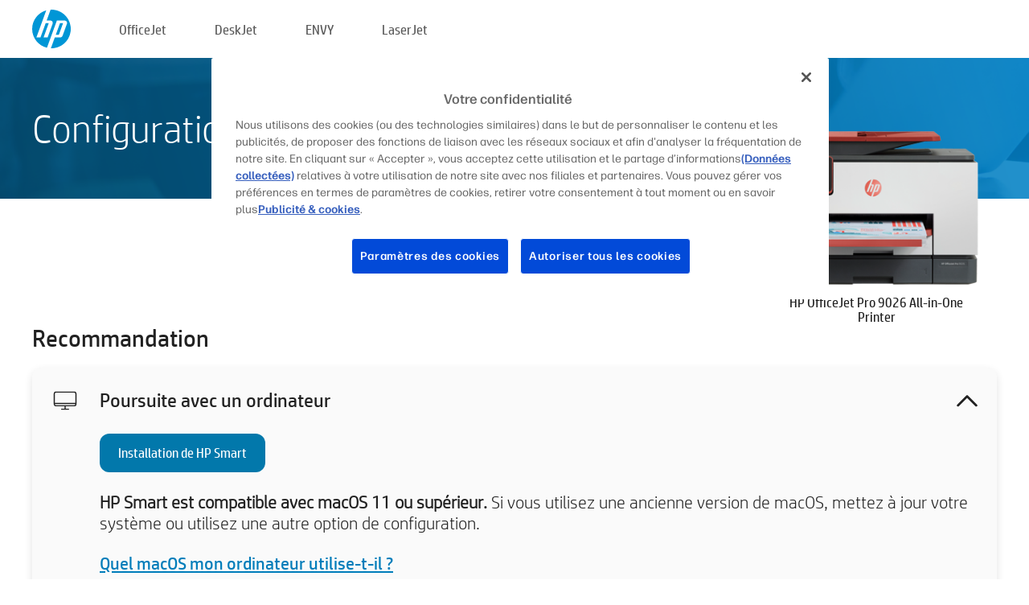

--- FILE ---
content_type: text/html;charset=UTF-8
request_url: https://123.hp.com/be/fr/devices/OJPRO9026;jsessionid=9A40DFE983AD01BDC1C1DCED04FBE88D;jsessionid=964AB3B464269918B9C3F81608360289;jsessionid=9282C60D71C32AE238D22A4E4C6DF6E1;jsessionid=3CE6C401F9DFC57B32C035C8AEAAA9D6;jsessionid=1A672965C85A9DB557735E81C0B53425;jsessionid=4AC8C9FE6E34AB944D889214D6FAF072;jsessionid=B1CF4825D351FE570F678A1E0E8DF879;jsessionid=88957513FF6E31DE22D601854797F209;jsessionid=6939DB0A65FB1D95BC408FFF29B54AC9;jsessionid=F1D26B45C4EF739154750857304E00A2;jsessionid=C1088D8F15DA01A43B268520C5855086;jsessionid=93E166DFC1EAC6AF3FF12D0796EB611C;jsessionid=E82E3C463DC27D04EE1B275730E9D723;jsessionid=50E4B9176330254C9A5F328AE3672776;jsessionid=E116CC2A3B5327D778885CCD529E0DA2;jsessionid=65E2C86F79921DAC01A799ABB7580A3A;jsessionid=4435B21F04F964EC3DFF8ED66982686A;jsessionid=47BDCC10C71DD849225D1A2774F15925
body_size: 9004
content:
<!doctype html>
<html
  country="BE" lang="fr" dir="ltr"
>
  <head>
    
    <meta content="IE=edge" http-equiv="X-UA-Compatible" />
    <meta content="hpi" name="company_code" />
    <meta content="IPG" name="bu" />
    <meta content="text/html; charset=UTF-8" http-equiv="Content-Type" />
    <!-- <meta content="Welcome to the simplest way to setup your printer from a computer or mobile device. Easily download software, connect to a network, and print across devices." name="description" /> -->
    <meta name="description" content="Bienvenue sur le site officiel HP® pour configurer votre imprimante.  Pour commencer à utiliser votre nouvelle imprimante, vous devez télécharger le logiciel.  Vous pourrez connecter l’imprimante à un réseau et imprimer sur différents périphériques." />
    <meta content="hpexpnontridion" name="hp_design_version" />
    <meta
      content="hp drivers, hp driver, hp downloads, hp download drivers, hp printer drivers, hp printers drivers, hp scanner drivers, hp printer driver, hp print drivers, hp printer drivers download"
      name="keywords"
    />
    <meta content="support.drivers" name="lifecycle" />
    <meta content="Solutions" name="page_content" />
    <meta content="follow, index" name="robots" />
    <meta content="Segment Neutral" name="segment" />
    <meta name="target_country" content="be" />
    <meta content=" R11849 " name="web_section_id" />
    <meta content="True" name="HandheldFriendly" />
    <meta content="width=device-width, initial-scale=1.0" name="viewport" />

    <!-- CSS  -->
    <link media="screen" rel="stylesheet" href="/resources/assets/css/page/123fontstyles.css" />
    <link media="screen" rel="stylesheet" href="/resources/assets/dist/application.min.css" />
    <link rel="stylesheet" href="/resources/assets/css/vendor/jquery.typeahead.min.css" type="text/css" />

    <!--  JavaScript -->
    <script src="/resources/assets/js/vendor/jquery/jquery-3.7.1.min.js"></script>

    <script defer="defer" src="/resources/assets/js/vendor/jquery/can.jquery.min.js" type="text/javascript"></script>

    <script async src="//www.hp.com/cma/ng/lib/exceptions/privacy-banner.js"></script>
    <script defer="defer" src="/resources/assets/js/page/tooltipster.main.min.js" type="text/javascript"></script>
    <script
      defer="defer"
      src="/resources/assets/js/page/tooltipster.bundle.min.js"
      type="text/javascript"
    ></script>
    <script defer="defer" src="https://www8.hp.com/caas/header-footer/be/fr/default/latest.r?contentType=js&amp;hide_country_selector=true" type="text/javascript"></script>
    <script defer="defer" src="/resources/assets/js/vendor/base.min.js" type="text/javascript"></script>
    <script defer="defer" src="/resources/assets/dist/application.min.js" type="text/javascript"></script>

    <script type="text/javascript">
      //UDL Analytics - GTM tag
      (function (w, d, s, l, i) {
        w[l] = w[l] || [];
        w[l].push({
          "gtm.start": new Date().getTime(),
          event: "gtm.js",
        });
        var f = d.getElementsByTagName(s)[0],
          j = d.createElement(s),
          dl = l != "dataLayer" ? "&amp;l=" + l : "";
        j.async = true;
        j.src = "https://www.googletagmanager.com/gtm.js?id=" + i + dl;
        f.parentNode.insertBefore(j, f);
      })(window, document, "script", "dataLayer", "GTM-MZXB4R4");
    </script>
  
    <title>123.hp.com - HP OfficeJet Pro 9026 All-in-One Printer HP Smart</title>
    <link rel="stylesheet" href="/resources/assets/css/page/flex-design.css" type="text/css" />
    <link rel="stylesheet" href="/resources/assets/css/page/desktop-hp+-windows.css" type="text/css" />
    <link rel="stylesheet" href="/resources/assets/css/page/swls-delay.css" type="text/css" />
    <link rel="stylesheet" href="/resources/assets/css/page/desktop-unified.css" type="text/css" />
    <script defer="defer" src="/resources/assets/js/page/common.js" type="text/javascript"></script>
    <script defer="defer" src="/resources/assets/js/page/flex-design.js" type="text/javascript"></script>
    <script
      defer="defer"
      src="/resources/assets/js/page/desktop-offline-driver.js"
      type="text/javascript"
    ></script>
    <script defer="defer" src="/resources/assets/js/page/desktop-hp+-windows.js" type="text/javascript"></script>
    <script defer="defer" src="/resources/assets/js/page/desktop-unified.js" type="text/javascript"></script>
    <script src="https://cdn.optimizely.com/js/11773710518.js"></script>
    <script type="text/javascript">
      /*<![CDATA[*/
      var printerTroubleshootUrl = "https:\/\/support.hp.com\/printer-setup";
      var printerVideoUrl = "https:\/\/support.hp.com";
      var airPrintSupportUrl = "https:\/\/support.hp.com\/document\/ish_1946968-1947068-16";
      var macVersionSupportUrl = "https:\/\/support.apple.com\/109033";
      var appStoreUrl = "macappstore:\/\/apps.apple.com\/us\/app\/hp-smart\/id1474276998?mt=12";
      var osType = "os x";
      var printerSetupUrl = "https:\/\/support.hp.com\/be-fr\/printer-setup";
      var deviceId = "OJPRO9026";
      var deviceName = "HP OfficeJet Pro 9026 All-in-One Printer";
      var goToHpUrl = "https:\/\/h20180.www2.hp.com\/apps\/Nav?h_product=known\u0026h_client=S-A-10020-1\u0026h_lang=fr\u0026h_cc=be\u0026h_pagetype=s-002";
      var localePath = "\/be\/fr";
      /*]]>*/
    </script>
    <script type="text/javascript">
      var pageName = "desktop-unified";
      if (deviceId !== "") {
        pageName = pageName + "_" + deviceId.toLowerCase();
      }

      dataLayer.push({
        event: "e_pageView",
        pageNameL5: pageName,
      });
    </script>
  </head>
  <body>
    <div
      class="header-123"
      id="header-123"
    >
      <div class="header-container">
        <div class="hp-logo">
          <a
            href="/be/fr/"
            title="123.hp.com - Configuration de l’imprimante à partir du site officiel HP®"
          >
            <img alt="123.hp.com - Configuration de l’imprimante à partir du site officiel HP®" src="/resources/assets/img/hp-logo.svg" />
          </a>
        </div>
        <ul class="header-menu">
          <li>
            <a href="/be/fr/printers/officejet"
              >OfficeJet</a
            >
          </li>
          <li>
            <a href="/be/fr/printers/deskjet"
              >DeskJet</a
            >
          </li>
          <li>
            <a href="/be/fr/printers/envy">ENVY</a>
          </li>
          <li>
            <a href="/be/fr/printers/laserjet"
              >LaserJet</a
            >
          </li>
        </ul>
      </div>
    </div>
    <div>
      <input id="supportUrl" value="https://h20180.www2.hp.com/apps/Nav?h_product=24547766&amp;h_client=S-A-10020-1&amp;h_lang=fr&amp;h_cc=be&amp;h_pagetype=s-002" type="hidden" />
      <input id="languageDirection" value="ltr" type="hidden" />
      <input id="lang" value="fr" type="hidden" />
      <input id="hpContact" value="" type="hidden" />
    </div>
    <div id="one23-overlay"></div>
    <main class="vertical">
      <div class="horizontal centered standard-bg">
        <div class="main-content horizontal grow space-between">
          <div class="page-header vertical centered">
            <div>Configuration de votre nouvelle imprimante HP</div>
          </div>
          
        </div>
      </div>
      <div class="hpplus-bg-white horizontal centered">
        <div class="main-content vertical">
          <div class="vertical side-images">
            <div class="printer-container">
              
              <img
                alt="printer"
                class="printer-image"
                src="/resources/printer_images/OJPRO9026/290x245.png"
              />
              <div class="printer-title">HP OfficeJet Pro 9026 All-in-One Printer</div>
            </div>
          </div>
          <div class="vertical ie-wrap-fix">
            <div class="install-list">
              <div class="list-header">Recommandation</div>
              <div class="list-item vertical" id="hpsmart-card">
                <div class="list-header arrow-header open">
                  <div class="list-header-left">
                    <div class="list-header-icon img-container">
                      <img src="/resources/assets/img/all_in_one.svg" />
                    </div>
                    <div>Poursuite avec un ordinateur</div>
                  </div>
                  <div class="list-header-right">
                    <img src="/resources/assets/img/chevron_down_black.svg" />
                  </div>
                </div>
                <div class="list-content vertical wrap-sm open">
                  <div>
                    <button
                      class="btn btn-blue"
                      id="hpsmart-download"
                    >Installation de HP Smart</button>
                  </div>
                  <div class="text-main"><b>HP Smart est compatible avec macOS 11 ou supérieur.</b> Si vous utilisez une ancienne version de macOS, mettez à jour votre système ou utilisez une autre option de configuration.</div>
                  <div class="text-main">
                    <a id="mac-version-url">Quel macOS mon ordinateur utilise-t-il ?</a>
                  </div>
                </div>
              </div>
              <div
                class="list-header"
              >Autres options de configuration</div>
              <div class="list-item vertical" id="mobile-card">
                <div class="list-header arrow-header open">
                  <div class="list-header-left">
                    <div class="list-header-icon img-container icon-thin">
                      <img src="/resources/assets/img/mobile.svg" />
                    </div>
                    <div>Passage à un appareil mobile</div>
                  </div>
                  <div class="list-header-right">
                    <img src="/resources/assets/img/chevron_down_black.svg" />
                  </div>
                </div>
                <div class="list-content horizontal open">
                  <div class="horizontal">
                    <div class="bordered-qr-code img-container">
                      <img src="/resources/assets/img/123_qr_code.svg" />
                    </div>
                    <div class="vertical appstore-images space-around" id="app-store-images">
                      <img alt="Mac" id="macBadge" src="/resources/assets/img/app_store/ios/fr.svg" />
                      <img alt="Android" id="androidBadge" src="/resources/assets/img/app_store/android/fr.png" />
                    </div>
                  </div>
                  <div class="vertical ie-wrap-fix">
                    <div class="text-main">Utilisez un appareil mobile pour la configuration initiale de l’imprimante, notamment la connexion réseau. <b>Scannez le code QR pour commencer.</b></div>
                  </div>
                </div>
              </div>
              
              <div class="list-item vertical" id="airprint-card">
                <div class="list-header arrow-header open">
                  <div class="list-header-left">
                    <div class="list-header-icon img-container icon-thin">
                      <img src="/resources/assets/img/apple.svg" />
                    </div>
                    <div>Impression à l’aide d’AirPrint</div>
                  </div>
                  <div class="list-header-right">
                    <img src="/resources/assets/img/chevron_down_black.svg" />
                  </div>
                </div>
                <div class="list-content vertical open">
                  <div class="text-main">Si votre imprimante est déjà configurée et connectée au même réseau Wi-Fi que votre appareil Apple, vous pouvez imprimer à l’aide d’AirPrint. </div>
                  <div class="text-main">
                    <a id="airprint-url">Utilisation d’AirPrint</a>
                  </div>
                </div>
              </div>
            </div>
            <div class="support-list">
              <div class="support-item troubleshoot">
                <div class="support-header horizontal support-header-printer">
                  <div class="support-header-icon">
                    <img src="/resources/assets/img/support_icon_printer.svg" />
                  </div>
                  <div class="support-note">Vous avez besoin d’aide pour résoudre les problèmes lors de la configuration de l’imprimante ?<br> <a id="printer-troubleshoot-url">Résoudre les problèmes de configuration</a></div>
                </div>
              </div>
              <div class="support-item video">
                <div class="support-header horizontal support-header-printer">
                  <div class="support-header-icon">
                    <img src="/resources/assets/img/support_icon_video.svg" />
                  </div>
                  <div class="support-note">Accédez à des informations supplémentaires et à des vidéos sur la configuration<br> <a id="printer-setup-url">Consulter l’assistance HP</a></div>
                </div>
              </div>
            </div>
          </div>
          <div id="country-selector-container">
      <div
        id="country-selector"
      >
        <i
          id="tooltip-image"
          class="sprite-sheet-flags sprite-flag sprite-flag-be"
        ></i>
        <a class="tooltip country-tooltip" id="tooltip-text">Belgique</a>
        <div class="down-tooltip" id="country-selector-tooltip" style="left: 0px; bottom: 35px; display: none">
          <div id="supported-countries">
      <div>
        <div>
          <div class="country-selector-header">Sélectionnez votre emplacement/langue</div>
          <table class="country-selector-table">
            <!-- Row 1 -->
            <tr>
              <td id="country-item">
      <div>
        <i
          class="sprite-sheet-flags sprite-flag sprite-flag-au"
        ></i>
        <a
          href="/au/en/devices/OJPRO9026;jsessionid=9A40DFE983AD01BDC1C1DCED04FBE88D;jsessionid=964AB3B464269918B9C3F81608360289;jsessionid=9282C60D71C32AE238D22A4E4C6DF6E1;jsessionid=3CE6C401F9DFC57B32C035C8AEAAA9D6;jsessionid=1A672965C85A9DB557735E81C0B53425;jsessionid=4AC8C9FE6E34AB944D889214D6FAF072;jsessionid=B1CF4825D351FE570F678A1E0E8DF879;jsessionid=88957513FF6E31DE22D601854797F209;jsessionid=6939DB0A65FB1D95BC408FFF29B54AC9;jsessionid=F1D26B45C4EF739154750857304E00A2;jsessionid=C1088D8F15DA01A43B268520C5855086;jsessionid=93E166DFC1EAC6AF3FF12D0796EB611C;jsessionid=E82E3C463DC27D04EE1B275730E9D723;jsessionid=50E4B9176330254C9A5F328AE3672776;jsessionid=E116CC2A3B5327D778885CCD529E0DA2;jsessionid=65E2C86F79921DAC01A799ABB7580A3A;jsessionid=4435B21F04F964EC3DFF8ED66982686A;jsessionid=47BDCC10C71DD849225D1A2774F15925"
          id="au_en"
        >Australia</a>
      </div>
    </td>
              <td id="country-item">
      <div>
        <i
          class="sprite-sheet-flags sprite-flag sprite-flag-in"
        ></i>
        <a
          href="/in/en/devices/OJPRO9026;jsessionid=9A40DFE983AD01BDC1C1DCED04FBE88D;jsessionid=964AB3B464269918B9C3F81608360289;jsessionid=9282C60D71C32AE238D22A4E4C6DF6E1;jsessionid=3CE6C401F9DFC57B32C035C8AEAAA9D6;jsessionid=1A672965C85A9DB557735E81C0B53425;jsessionid=4AC8C9FE6E34AB944D889214D6FAF072;jsessionid=B1CF4825D351FE570F678A1E0E8DF879;jsessionid=88957513FF6E31DE22D601854797F209;jsessionid=6939DB0A65FB1D95BC408FFF29B54AC9;jsessionid=F1D26B45C4EF739154750857304E00A2;jsessionid=C1088D8F15DA01A43B268520C5855086;jsessionid=93E166DFC1EAC6AF3FF12D0796EB611C;jsessionid=E82E3C463DC27D04EE1B275730E9D723;jsessionid=50E4B9176330254C9A5F328AE3672776;jsessionid=E116CC2A3B5327D778885CCD529E0DA2;jsessionid=65E2C86F79921DAC01A799ABB7580A3A;jsessionid=4435B21F04F964EC3DFF8ED66982686A;jsessionid=47BDCC10C71DD849225D1A2774F15925"
          id="in_en"
        >India</a>
      </div>
    </td>
              <td id="country-item">
      <div>
        <i
          class="sprite-sheet-flags sprite-flag sprite-flag-pl"
        ></i>
        <a
          href="/pl/pl/devices/OJPRO9026;jsessionid=9A40DFE983AD01BDC1C1DCED04FBE88D;jsessionid=964AB3B464269918B9C3F81608360289;jsessionid=9282C60D71C32AE238D22A4E4C6DF6E1;jsessionid=3CE6C401F9DFC57B32C035C8AEAAA9D6;jsessionid=1A672965C85A9DB557735E81C0B53425;jsessionid=4AC8C9FE6E34AB944D889214D6FAF072;jsessionid=B1CF4825D351FE570F678A1E0E8DF879;jsessionid=88957513FF6E31DE22D601854797F209;jsessionid=6939DB0A65FB1D95BC408FFF29B54AC9;jsessionid=F1D26B45C4EF739154750857304E00A2;jsessionid=C1088D8F15DA01A43B268520C5855086;jsessionid=93E166DFC1EAC6AF3FF12D0796EB611C;jsessionid=E82E3C463DC27D04EE1B275730E9D723;jsessionid=50E4B9176330254C9A5F328AE3672776;jsessionid=E116CC2A3B5327D778885CCD529E0DA2;jsessionid=65E2C86F79921DAC01A799ABB7580A3A;jsessionid=4435B21F04F964EC3DFF8ED66982686A;jsessionid=47BDCC10C71DD849225D1A2774F15925"
          id="pl_pl"
        >Polska</a>
      </div>
    </td>
              <td id="country-item">
      <div>
        <i
          class="sprite-sheet-flags sprite-flag sprite-flag-us"
        ></i>
        <a
          href="/us/en/devices/OJPRO9026;jsessionid=9A40DFE983AD01BDC1C1DCED04FBE88D;jsessionid=964AB3B464269918B9C3F81608360289;jsessionid=9282C60D71C32AE238D22A4E4C6DF6E1;jsessionid=3CE6C401F9DFC57B32C035C8AEAAA9D6;jsessionid=1A672965C85A9DB557735E81C0B53425;jsessionid=4AC8C9FE6E34AB944D889214D6FAF072;jsessionid=B1CF4825D351FE570F678A1E0E8DF879;jsessionid=88957513FF6E31DE22D601854797F209;jsessionid=6939DB0A65FB1D95BC408FFF29B54AC9;jsessionid=F1D26B45C4EF739154750857304E00A2;jsessionid=C1088D8F15DA01A43B268520C5855086;jsessionid=93E166DFC1EAC6AF3FF12D0796EB611C;jsessionid=E82E3C463DC27D04EE1B275730E9D723;jsessionid=50E4B9176330254C9A5F328AE3672776;jsessionid=E116CC2A3B5327D778885CCD529E0DA2;jsessionid=65E2C86F79921DAC01A799ABB7580A3A;jsessionid=4435B21F04F964EC3DFF8ED66982686A;jsessionid=47BDCC10C71DD849225D1A2774F15925"
          id="us_en"
        >United States</a>
      </div>
    </td>
            </tr>

            <!-- Row 2 -->
            <tr>
              <td id="country-item">
      <div>
        <i
          class="sprite-sheet-flags sprite-flag sprite-flag-at"
        ></i>
        <a
          href="/at/de/devices/OJPRO9026;jsessionid=9A40DFE983AD01BDC1C1DCED04FBE88D;jsessionid=964AB3B464269918B9C3F81608360289;jsessionid=9282C60D71C32AE238D22A4E4C6DF6E1;jsessionid=3CE6C401F9DFC57B32C035C8AEAAA9D6;jsessionid=1A672965C85A9DB557735E81C0B53425;jsessionid=4AC8C9FE6E34AB944D889214D6FAF072;jsessionid=B1CF4825D351FE570F678A1E0E8DF879;jsessionid=88957513FF6E31DE22D601854797F209;jsessionid=6939DB0A65FB1D95BC408FFF29B54AC9;jsessionid=F1D26B45C4EF739154750857304E00A2;jsessionid=C1088D8F15DA01A43B268520C5855086;jsessionid=93E166DFC1EAC6AF3FF12D0796EB611C;jsessionid=E82E3C463DC27D04EE1B275730E9D723;jsessionid=50E4B9176330254C9A5F328AE3672776;jsessionid=E116CC2A3B5327D778885CCD529E0DA2;jsessionid=65E2C86F79921DAC01A799ABB7580A3A;jsessionid=4435B21F04F964EC3DFF8ED66982686A;jsessionid=47BDCC10C71DD849225D1A2774F15925"
          id="at_de"
        >Austria</a>
      </div>
    </td>
              <td id="country-item">
      <div>
        <i
          class="sprite-sheet-flags sprite-flag sprite-flag-ie"
        ></i>
        <a
          href="/ie/en/devices/OJPRO9026;jsessionid=9A40DFE983AD01BDC1C1DCED04FBE88D;jsessionid=964AB3B464269918B9C3F81608360289;jsessionid=9282C60D71C32AE238D22A4E4C6DF6E1;jsessionid=3CE6C401F9DFC57B32C035C8AEAAA9D6;jsessionid=1A672965C85A9DB557735E81C0B53425;jsessionid=4AC8C9FE6E34AB944D889214D6FAF072;jsessionid=B1CF4825D351FE570F678A1E0E8DF879;jsessionid=88957513FF6E31DE22D601854797F209;jsessionid=6939DB0A65FB1D95BC408FFF29B54AC9;jsessionid=F1D26B45C4EF739154750857304E00A2;jsessionid=C1088D8F15DA01A43B268520C5855086;jsessionid=93E166DFC1EAC6AF3FF12D0796EB611C;jsessionid=E82E3C463DC27D04EE1B275730E9D723;jsessionid=50E4B9176330254C9A5F328AE3672776;jsessionid=E116CC2A3B5327D778885CCD529E0DA2;jsessionid=65E2C86F79921DAC01A799ABB7580A3A;jsessionid=4435B21F04F964EC3DFF8ED66982686A;jsessionid=47BDCC10C71DD849225D1A2774F15925"
          id="ie_en"
        >Ireland</a>
      </div>
    </td>
              <td id="country-item">
      <div>
        <i
          class="sprite-sheet-flags sprite-flag sprite-flag-pt"
        ></i>
        <a
          href="/pt/pt/devices/OJPRO9026;jsessionid=9A40DFE983AD01BDC1C1DCED04FBE88D;jsessionid=964AB3B464269918B9C3F81608360289;jsessionid=9282C60D71C32AE238D22A4E4C6DF6E1;jsessionid=3CE6C401F9DFC57B32C035C8AEAAA9D6;jsessionid=1A672965C85A9DB557735E81C0B53425;jsessionid=4AC8C9FE6E34AB944D889214D6FAF072;jsessionid=B1CF4825D351FE570F678A1E0E8DF879;jsessionid=88957513FF6E31DE22D601854797F209;jsessionid=6939DB0A65FB1D95BC408FFF29B54AC9;jsessionid=F1D26B45C4EF739154750857304E00A2;jsessionid=C1088D8F15DA01A43B268520C5855086;jsessionid=93E166DFC1EAC6AF3FF12D0796EB611C;jsessionid=E82E3C463DC27D04EE1B275730E9D723;jsessionid=50E4B9176330254C9A5F328AE3672776;jsessionid=E116CC2A3B5327D778885CCD529E0DA2;jsessionid=65E2C86F79921DAC01A799ABB7580A3A;jsessionid=4435B21F04F964EC3DFF8ED66982686A;jsessionid=47BDCC10C71DD849225D1A2774F15925"
          id="pt_pt"
        >Portugal</a>
      </div>
    </td>
              <td id="country-item">
      <div>
        <i
          class="sprite-sheet-flags sprite-flag sprite-flag-bg"
        ></i>
        <a
          href="/bg/bg/devices/OJPRO9026;jsessionid=9A40DFE983AD01BDC1C1DCED04FBE88D;jsessionid=964AB3B464269918B9C3F81608360289;jsessionid=9282C60D71C32AE238D22A4E4C6DF6E1;jsessionid=3CE6C401F9DFC57B32C035C8AEAAA9D6;jsessionid=1A672965C85A9DB557735E81C0B53425;jsessionid=4AC8C9FE6E34AB944D889214D6FAF072;jsessionid=B1CF4825D351FE570F678A1E0E8DF879;jsessionid=88957513FF6E31DE22D601854797F209;jsessionid=6939DB0A65FB1D95BC408FFF29B54AC9;jsessionid=F1D26B45C4EF739154750857304E00A2;jsessionid=C1088D8F15DA01A43B268520C5855086;jsessionid=93E166DFC1EAC6AF3FF12D0796EB611C;jsessionid=E82E3C463DC27D04EE1B275730E9D723;jsessionid=50E4B9176330254C9A5F328AE3672776;jsessionid=E116CC2A3B5327D778885CCD529E0DA2;jsessionid=65E2C86F79921DAC01A799ABB7580A3A;jsessionid=4435B21F04F964EC3DFF8ED66982686A;jsessionid=47BDCC10C71DD849225D1A2774F15925"
          id="bg_bg"
        >България</a>
      </div>
    </td>
            </tr>

            <!-- Row 3 -->
            <tr>
              <td id="country-item">
      <div>
        <i
          class="sprite-sheet-flags sprite-flag sprite-flag-be"
        ></i>
        <a
          href="/be/nl/devices/OJPRO9026;jsessionid=9A40DFE983AD01BDC1C1DCED04FBE88D;jsessionid=964AB3B464269918B9C3F81608360289;jsessionid=9282C60D71C32AE238D22A4E4C6DF6E1;jsessionid=3CE6C401F9DFC57B32C035C8AEAAA9D6;jsessionid=1A672965C85A9DB557735E81C0B53425;jsessionid=4AC8C9FE6E34AB944D889214D6FAF072;jsessionid=B1CF4825D351FE570F678A1E0E8DF879;jsessionid=88957513FF6E31DE22D601854797F209;jsessionid=6939DB0A65FB1D95BC408FFF29B54AC9;jsessionid=F1D26B45C4EF739154750857304E00A2;jsessionid=C1088D8F15DA01A43B268520C5855086;jsessionid=93E166DFC1EAC6AF3FF12D0796EB611C;jsessionid=E82E3C463DC27D04EE1B275730E9D723;jsessionid=50E4B9176330254C9A5F328AE3672776;jsessionid=E116CC2A3B5327D778885CCD529E0DA2;jsessionid=65E2C86F79921DAC01A799ABB7580A3A;jsessionid=4435B21F04F964EC3DFF8ED66982686A;jsessionid=47BDCC10C71DD849225D1A2774F15925"
          id="be_nl"
        >België</a>
      </div>
    </td>
              <td id="country-item">
      <div>
        <i
          class="sprite-sheet-flags sprite-flag sprite-flag-it"
        ></i>
        <a
          href="/it/it/devices/OJPRO9026;jsessionid=9A40DFE983AD01BDC1C1DCED04FBE88D;jsessionid=964AB3B464269918B9C3F81608360289;jsessionid=9282C60D71C32AE238D22A4E4C6DF6E1;jsessionid=3CE6C401F9DFC57B32C035C8AEAAA9D6;jsessionid=1A672965C85A9DB557735E81C0B53425;jsessionid=4AC8C9FE6E34AB944D889214D6FAF072;jsessionid=B1CF4825D351FE570F678A1E0E8DF879;jsessionid=88957513FF6E31DE22D601854797F209;jsessionid=6939DB0A65FB1D95BC408FFF29B54AC9;jsessionid=F1D26B45C4EF739154750857304E00A2;jsessionid=C1088D8F15DA01A43B268520C5855086;jsessionid=93E166DFC1EAC6AF3FF12D0796EB611C;jsessionid=E82E3C463DC27D04EE1B275730E9D723;jsessionid=50E4B9176330254C9A5F328AE3672776;jsessionid=E116CC2A3B5327D778885CCD529E0DA2;jsessionid=65E2C86F79921DAC01A799ABB7580A3A;jsessionid=4435B21F04F964EC3DFF8ED66982686A;jsessionid=47BDCC10C71DD849225D1A2774F15925"
          id="it_it"
        >Italia</a>
      </div>
    </td>
              <td id="country-item">
      <div>
        <i
          class="sprite-sheet-flags sprite-flag sprite-flag-pr"
        ></i>
        <a
          href="/pr/en/devices/OJPRO9026;jsessionid=9A40DFE983AD01BDC1C1DCED04FBE88D;jsessionid=964AB3B464269918B9C3F81608360289;jsessionid=9282C60D71C32AE238D22A4E4C6DF6E1;jsessionid=3CE6C401F9DFC57B32C035C8AEAAA9D6;jsessionid=1A672965C85A9DB557735E81C0B53425;jsessionid=4AC8C9FE6E34AB944D889214D6FAF072;jsessionid=B1CF4825D351FE570F678A1E0E8DF879;jsessionid=88957513FF6E31DE22D601854797F209;jsessionid=6939DB0A65FB1D95BC408FFF29B54AC9;jsessionid=F1D26B45C4EF739154750857304E00A2;jsessionid=C1088D8F15DA01A43B268520C5855086;jsessionid=93E166DFC1EAC6AF3FF12D0796EB611C;jsessionid=E82E3C463DC27D04EE1B275730E9D723;jsessionid=50E4B9176330254C9A5F328AE3672776;jsessionid=E116CC2A3B5327D778885CCD529E0DA2;jsessionid=65E2C86F79921DAC01A799ABB7580A3A;jsessionid=4435B21F04F964EC3DFF8ED66982686A;jsessionid=47BDCC10C71DD849225D1A2774F15925"
          id="pr_en"
        >Puerto Rico</a>
      </div>
    </td>
              <td id="country-item">
      <div>
        <i
          class="sprite-sheet-flags sprite-flag sprite-flag-gr"
        ></i>
        <a
          href="/gr/el/devices/OJPRO9026;jsessionid=9A40DFE983AD01BDC1C1DCED04FBE88D;jsessionid=964AB3B464269918B9C3F81608360289;jsessionid=9282C60D71C32AE238D22A4E4C6DF6E1;jsessionid=3CE6C401F9DFC57B32C035C8AEAAA9D6;jsessionid=1A672965C85A9DB557735E81C0B53425;jsessionid=4AC8C9FE6E34AB944D889214D6FAF072;jsessionid=B1CF4825D351FE570F678A1E0E8DF879;jsessionid=88957513FF6E31DE22D601854797F209;jsessionid=6939DB0A65FB1D95BC408FFF29B54AC9;jsessionid=F1D26B45C4EF739154750857304E00A2;jsessionid=C1088D8F15DA01A43B268520C5855086;jsessionid=93E166DFC1EAC6AF3FF12D0796EB611C;jsessionid=E82E3C463DC27D04EE1B275730E9D723;jsessionid=50E4B9176330254C9A5F328AE3672776;jsessionid=E116CC2A3B5327D778885CCD529E0DA2;jsessionid=65E2C86F79921DAC01A799ABB7580A3A;jsessionid=4435B21F04F964EC3DFF8ED66982686A;jsessionid=47BDCC10C71DD849225D1A2774F15925"
          id="gr_el"
        >Ελλάδα</a>
      </div>
    </td>
            </tr>

            <!-- Row 4 -->
            <tr>
              <td id="country-item">
      <div>
        <i
          class="sprite-sheet-flags sprite-flag sprite-flag-be"
        ></i>
        <a
          href="/be/fr/devices/OJPRO9026;jsessionid=9A40DFE983AD01BDC1C1DCED04FBE88D;jsessionid=964AB3B464269918B9C3F81608360289;jsessionid=9282C60D71C32AE238D22A4E4C6DF6E1;jsessionid=3CE6C401F9DFC57B32C035C8AEAAA9D6;jsessionid=1A672965C85A9DB557735E81C0B53425;jsessionid=4AC8C9FE6E34AB944D889214D6FAF072;jsessionid=B1CF4825D351FE570F678A1E0E8DF879;jsessionid=88957513FF6E31DE22D601854797F209;jsessionid=6939DB0A65FB1D95BC408FFF29B54AC9;jsessionid=F1D26B45C4EF739154750857304E00A2;jsessionid=C1088D8F15DA01A43B268520C5855086;jsessionid=93E166DFC1EAC6AF3FF12D0796EB611C;jsessionid=E82E3C463DC27D04EE1B275730E9D723;jsessionid=50E4B9176330254C9A5F328AE3672776;jsessionid=E116CC2A3B5327D778885CCD529E0DA2;jsessionid=65E2C86F79921DAC01A799ABB7580A3A;jsessionid=4435B21F04F964EC3DFF8ED66982686A;jsessionid=47BDCC10C71DD849225D1A2774F15925"
          id="be_fr"
        >Belgique</a>
      </div>
    </td>
              <td id="country-item">
      <div>
        <i
          class="sprite-sheet-flags sprite-flag sprite-flag-lv"
        ></i>
        <a
          href="/lv/lv/devices/OJPRO9026;jsessionid=9A40DFE983AD01BDC1C1DCED04FBE88D;jsessionid=964AB3B464269918B9C3F81608360289;jsessionid=9282C60D71C32AE238D22A4E4C6DF6E1;jsessionid=3CE6C401F9DFC57B32C035C8AEAAA9D6;jsessionid=1A672965C85A9DB557735E81C0B53425;jsessionid=4AC8C9FE6E34AB944D889214D6FAF072;jsessionid=B1CF4825D351FE570F678A1E0E8DF879;jsessionid=88957513FF6E31DE22D601854797F209;jsessionid=6939DB0A65FB1D95BC408FFF29B54AC9;jsessionid=F1D26B45C4EF739154750857304E00A2;jsessionid=C1088D8F15DA01A43B268520C5855086;jsessionid=93E166DFC1EAC6AF3FF12D0796EB611C;jsessionid=E82E3C463DC27D04EE1B275730E9D723;jsessionid=50E4B9176330254C9A5F328AE3672776;jsessionid=E116CC2A3B5327D778885CCD529E0DA2;jsessionid=65E2C86F79921DAC01A799ABB7580A3A;jsessionid=4435B21F04F964EC3DFF8ED66982686A;jsessionid=47BDCC10C71DD849225D1A2774F15925"
          id="lv_lv"
        >Latvija</a>
      </div>
    </td>
              <td id="country-item">
      <div>
        <i
          class="sprite-sheet-flags sprite-flag sprite-flag-ro"
        ></i>
        <a
          href="/ro/ro/devices/OJPRO9026;jsessionid=9A40DFE983AD01BDC1C1DCED04FBE88D;jsessionid=964AB3B464269918B9C3F81608360289;jsessionid=9282C60D71C32AE238D22A4E4C6DF6E1;jsessionid=3CE6C401F9DFC57B32C035C8AEAAA9D6;jsessionid=1A672965C85A9DB557735E81C0B53425;jsessionid=4AC8C9FE6E34AB944D889214D6FAF072;jsessionid=B1CF4825D351FE570F678A1E0E8DF879;jsessionid=88957513FF6E31DE22D601854797F209;jsessionid=6939DB0A65FB1D95BC408FFF29B54AC9;jsessionid=F1D26B45C4EF739154750857304E00A2;jsessionid=C1088D8F15DA01A43B268520C5855086;jsessionid=93E166DFC1EAC6AF3FF12D0796EB611C;jsessionid=E82E3C463DC27D04EE1B275730E9D723;jsessionid=50E4B9176330254C9A5F328AE3672776;jsessionid=E116CC2A3B5327D778885CCD529E0DA2;jsessionid=65E2C86F79921DAC01A799ABB7580A3A;jsessionid=4435B21F04F964EC3DFF8ED66982686A;jsessionid=47BDCC10C71DD849225D1A2774F15925"
          id="ro_ro"
        >România</a>
      </div>
    </td>
              <td id="country-item">
      <div>
        <i
          class="sprite-sheet-flags sprite-flag sprite-flag-cy"
        ></i>
        <a
          href="/cy/el/devices/OJPRO9026;jsessionid=9A40DFE983AD01BDC1C1DCED04FBE88D;jsessionid=964AB3B464269918B9C3F81608360289;jsessionid=9282C60D71C32AE238D22A4E4C6DF6E1;jsessionid=3CE6C401F9DFC57B32C035C8AEAAA9D6;jsessionid=1A672965C85A9DB557735E81C0B53425;jsessionid=4AC8C9FE6E34AB944D889214D6FAF072;jsessionid=B1CF4825D351FE570F678A1E0E8DF879;jsessionid=88957513FF6E31DE22D601854797F209;jsessionid=6939DB0A65FB1D95BC408FFF29B54AC9;jsessionid=F1D26B45C4EF739154750857304E00A2;jsessionid=C1088D8F15DA01A43B268520C5855086;jsessionid=93E166DFC1EAC6AF3FF12D0796EB611C;jsessionid=E82E3C463DC27D04EE1B275730E9D723;jsessionid=50E4B9176330254C9A5F328AE3672776;jsessionid=E116CC2A3B5327D778885CCD529E0DA2;jsessionid=65E2C86F79921DAC01A799ABB7580A3A;jsessionid=4435B21F04F964EC3DFF8ED66982686A;jsessionid=47BDCC10C71DD849225D1A2774F15925"
          id="cy_el"
        >Κύπρος</a>
      </div>
    </td>
            </tr>

            <!-- Row 5 -->
            <tr>
              <td id="country-item">
      <div>
        <i
          class="sprite-sheet-flags sprite-flag sprite-flag-br"
        ></i>
        <a
          href="/br/pt/devices/OJPRO9026;jsessionid=9A40DFE983AD01BDC1C1DCED04FBE88D;jsessionid=964AB3B464269918B9C3F81608360289;jsessionid=9282C60D71C32AE238D22A4E4C6DF6E1;jsessionid=3CE6C401F9DFC57B32C035C8AEAAA9D6;jsessionid=1A672965C85A9DB557735E81C0B53425;jsessionid=4AC8C9FE6E34AB944D889214D6FAF072;jsessionid=B1CF4825D351FE570F678A1E0E8DF879;jsessionid=88957513FF6E31DE22D601854797F209;jsessionid=6939DB0A65FB1D95BC408FFF29B54AC9;jsessionid=F1D26B45C4EF739154750857304E00A2;jsessionid=C1088D8F15DA01A43B268520C5855086;jsessionid=93E166DFC1EAC6AF3FF12D0796EB611C;jsessionid=E82E3C463DC27D04EE1B275730E9D723;jsessionid=50E4B9176330254C9A5F328AE3672776;jsessionid=E116CC2A3B5327D778885CCD529E0DA2;jsessionid=65E2C86F79921DAC01A799ABB7580A3A;jsessionid=4435B21F04F964EC3DFF8ED66982686A;jsessionid=47BDCC10C71DD849225D1A2774F15925"
          id="br_pt"
        >Brasil</a>
      </div>
    </td>
              <td id="country-item">
      <div>
        <i
          class="sprite-sheet-flags sprite-flag sprite-flag-lt"
        ></i>
        <a
          href="/lt/lt/devices/OJPRO9026;jsessionid=9A40DFE983AD01BDC1C1DCED04FBE88D;jsessionid=964AB3B464269918B9C3F81608360289;jsessionid=9282C60D71C32AE238D22A4E4C6DF6E1;jsessionid=3CE6C401F9DFC57B32C035C8AEAAA9D6;jsessionid=1A672965C85A9DB557735E81C0B53425;jsessionid=4AC8C9FE6E34AB944D889214D6FAF072;jsessionid=B1CF4825D351FE570F678A1E0E8DF879;jsessionid=88957513FF6E31DE22D601854797F209;jsessionid=6939DB0A65FB1D95BC408FFF29B54AC9;jsessionid=F1D26B45C4EF739154750857304E00A2;jsessionid=C1088D8F15DA01A43B268520C5855086;jsessionid=93E166DFC1EAC6AF3FF12D0796EB611C;jsessionid=E82E3C463DC27D04EE1B275730E9D723;jsessionid=50E4B9176330254C9A5F328AE3672776;jsessionid=E116CC2A3B5327D778885CCD529E0DA2;jsessionid=65E2C86F79921DAC01A799ABB7580A3A;jsessionid=4435B21F04F964EC3DFF8ED66982686A;jsessionid=47BDCC10C71DD849225D1A2774F15925"
          id="lt_lt"
        >Lietuva</a>
      </div>
    </td>
              <td id="country-item">
      <div>
        <i
          class="sprite-sheet-flags sprite-flag sprite-flag-ch"
        ></i>
        <a
          href="/ch/de/devices/OJPRO9026;jsessionid=9A40DFE983AD01BDC1C1DCED04FBE88D;jsessionid=964AB3B464269918B9C3F81608360289;jsessionid=9282C60D71C32AE238D22A4E4C6DF6E1;jsessionid=3CE6C401F9DFC57B32C035C8AEAAA9D6;jsessionid=1A672965C85A9DB557735E81C0B53425;jsessionid=4AC8C9FE6E34AB944D889214D6FAF072;jsessionid=B1CF4825D351FE570F678A1E0E8DF879;jsessionid=88957513FF6E31DE22D601854797F209;jsessionid=6939DB0A65FB1D95BC408FFF29B54AC9;jsessionid=F1D26B45C4EF739154750857304E00A2;jsessionid=C1088D8F15DA01A43B268520C5855086;jsessionid=93E166DFC1EAC6AF3FF12D0796EB611C;jsessionid=E82E3C463DC27D04EE1B275730E9D723;jsessionid=50E4B9176330254C9A5F328AE3672776;jsessionid=E116CC2A3B5327D778885CCD529E0DA2;jsessionid=65E2C86F79921DAC01A799ABB7580A3A;jsessionid=4435B21F04F964EC3DFF8ED66982686A;jsessionid=47BDCC10C71DD849225D1A2774F15925"
          id="ch_de"
        >Schweiz</a>
      </div>
    </td>
              <td id="country-item">
      <div>
        <i
          class="sprite-sheet-flags sprite-flag sprite-flag-ru"
        ></i>
        <a
          href="/ru/ru/devices/OJPRO9026;jsessionid=9A40DFE983AD01BDC1C1DCED04FBE88D;jsessionid=964AB3B464269918B9C3F81608360289;jsessionid=9282C60D71C32AE238D22A4E4C6DF6E1;jsessionid=3CE6C401F9DFC57B32C035C8AEAAA9D6;jsessionid=1A672965C85A9DB557735E81C0B53425;jsessionid=4AC8C9FE6E34AB944D889214D6FAF072;jsessionid=B1CF4825D351FE570F678A1E0E8DF879;jsessionid=88957513FF6E31DE22D601854797F209;jsessionid=6939DB0A65FB1D95BC408FFF29B54AC9;jsessionid=F1D26B45C4EF739154750857304E00A2;jsessionid=C1088D8F15DA01A43B268520C5855086;jsessionid=93E166DFC1EAC6AF3FF12D0796EB611C;jsessionid=E82E3C463DC27D04EE1B275730E9D723;jsessionid=50E4B9176330254C9A5F328AE3672776;jsessionid=E116CC2A3B5327D778885CCD529E0DA2;jsessionid=65E2C86F79921DAC01A799ABB7580A3A;jsessionid=4435B21F04F964EC3DFF8ED66982686A;jsessionid=47BDCC10C71DD849225D1A2774F15925"
          id="ru_ru"
        >Россия</a>
      </div>
    </td>
            </tr>

            <!-- Row 6 -->
            <tr>
              <td id="country-item">
      <div>
        <i
          class="sprite-sheet-flags sprite-flag sprite-flag-ca"
        ></i>
        <a
          href="/ca/en/devices/OJPRO9026;jsessionid=9A40DFE983AD01BDC1C1DCED04FBE88D;jsessionid=964AB3B464269918B9C3F81608360289;jsessionid=9282C60D71C32AE238D22A4E4C6DF6E1;jsessionid=3CE6C401F9DFC57B32C035C8AEAAA9D6;jsessionid=1A672965C85A9DB557735E81C0B53425;jsessionid=4AC8C9FE6E34AB944D889214D6FAF072;jsessionid=B1CF4825D351FE570F678A1E0E8DF879;jsessionid=88957513FF6E31DE22D601854797F209;jsessionid=6939DB0A65FB1D95BC408FFF29B54AC9;jsessionid=F1D26B45C4EF739154750857304E00A2;jsessionid=C1088D8F15DA01A43B268520C5855086;jsessionid=93E166DFC1EAC6AF3FF12D0796EB611C;jsessionid=E82E3C463DC27D04EE1B275730E9D723;jsessionid=50E4B9176330254C9A5F328AE3672776;jsessionid=E116CC2A3B5327D778885CCD529E0DA2;jsessionid=65E2C86F79921DAC01A799ABB7580A3A;jsessionid=4435B21F04F964EC3DFF8ED66982686A;jsessionid=47BDCC10C71DD849225D1A2774F15925"
          id="ca_en"
        >Canada</a>
      </div>
    </td>
              <td id="country-item">
      <div>
        <i
          class="sprite-sheet-flags sprite-flag sprite-flag-lu"
        ></i>
        <a
          href="/lu/fr/devices/OJPRO9026;jsessionid=9A40DFE983AD01BDC1C1DCED04FBE88D;jsessionid=964AB3B464269918B9C3F81608360289;jsessionid=9282C60D71C32AE238D22A4E4C6DF6E1;jsessionid=3CE6C401F9DFC57B32C035C8AEAAA9D6;jsessionid=1A672965C85A9DB557735E81C0B53425;jsessionid=4AC8C9FE6E34AB944D889214D6FAF072;jsessionid=B1CF4825D351FE570F678A1E0E8DF879;jsessionid=88957513FF6E31DE22D601854797F209;jsessionid=6939DB0A65FB1D95BC408FFF29B54AC9;jsessionid=F1D26B45C4EF739154750857304E00A2;jsessionid=C1088D8F15DA01A43B268520C5855086;jsessionid=93E166DFC1EAC6AF3FF12D0796EB611C;jsessionid=E82E3C463DC27D04EE1B275730E9D723;jsessionid=50E4B9176330254C9A5F328AE3672776;jsessionid=E116CC2A3B5327D778885CCD529E0DA2;jsessionid=65E2C86F79921DAC01A799ABB7580A3A;jsessionid=4435B21F04F964EC3DFF8ED66982686A;jsessionid=47BDCC10C71DD849225D1A2774F15925"
          id="lu_fr"
        >Luxembourg</a>
      </div>
    </td>
              <td id="country-item">
      <div>
        <i
          class="sprite-sheet-flags sprite-flag sprite-flag-si"
        ></i>
        <a
          href="/si/sl/devices/OJPRO9026;jsessionid=9A40DFE983AD01BDC1C1DCED04FBE88D;jsessionid=964AB3B464269918B9C3F81608360289;jsessionid=9282C60D71C32AE238D22A4E4C6DF6E1;jsessionid=3CE6C401F9DFC57B32C035C8AEAAA9D6;jsessionid=1A672965C85A9DB557735E81C0B53425;jsessionid=4AC8C9FE6E34AB944D889214D6FAF072;jsessionid=B1CF4825D351FE570F678A1E0E8DF879;jsessionid=88957513FF6E31DE22D601854797F209;jsessionid=6939DB0A65FB1D95BC408FFF29B54AC9;jsessionid=F1D26B45C4EF739154750857304E00A2;jsessionid=C1088D8F15DA01A43B268520C5855086;jsessionid=93E166DFC1EAC6AF3FF12D0796EB611C;jsessionid=E82E3C463DC27D04EE1B275730E9D723;jsessionid=50E4B9176330254C9A5F328AE3672776;jsessionid=E116CC2A3B5327D778885CCD529E0DA2;jsessionid=65E2C86F79921DAC01A799ABB7580A3A;jsessionid=4435B21F04F964EC3DFF8ED66982686A;jsessionid=47BDCC10C71DD849225D1A2774F15925"
          id="si_sl"
        >Slovenija</a>
      </div>
    </td>
              <td id="country-item">
      <div>
        <i
          class="sprite-sheet-flags sprite-flag sprite-flag-il"
        ></i>
        <a
          href="/il/he/devices/OJPRO9026;jsessionid=9A40DFE983AD01BDC1C1DCED04FBE88D;jsessionid=964AB3B464269918B9C3F81608360289;jsessionid=9282C60D71C32AE238D22A4E4C6DF6E1;jsessionid=3CE6C401F9DFC57B32C035C8AEAAA9D6;jsessionid=1A672965C85A9DB557735E81C0B53425;jsessionid=4AC8C9FE6E34AB944D889214D6FAF072;jsessionid=B1CF4825D351FE570F678A1E0E8DF879;jsessionid=88957513FF6E31DE22D601854797F209;jsessionid=6939DB0A65FB1D95BC408FFF29B54AC9;jsessionid=F1D26B45C4EF739154750857304E00A2;jsessionid=C1088D8F15DA01A43B268520C5855086;jsessionid=93E166DFC1EAC6AF3FF12D0796EB611C;jsessionid=E82E3C463DC27D04EE1B275730E9D723;jsessionid=50E4B9176330254C9A5F328AE3672776;jsessionid=E116CC2A3B5327D778885CCD529E0DA2;jsessionid=65E2C86F79921DAC01A799ABB7580A3A;jsessionid=4435B21F04F964EC3DFF8ED66982686A;jsessionid=47BDCC10C71DD849225D1A2774F15925"
          id="il_he"
        >עברית</a>
      </div>
    </td>
            </tr>

            <!-- Row 7 -->
            <tr>
              <td id="country-item">
      <div>
        <i
          class="sprite-sheet-flags sprite-flag sprite-flag-ca"
        ></i>
        <a
          href="/ca/fr/devices/OJPRO9026;jsessionid=9A40DFE983AD01BDC1C1DCED04FBE88D;jsessionid=964AB3B464269918B9C3F81608360289;jsessionid=9282C60D71C32AE238D22A4E4C6DF6E1;jsessionid=3CE6C401F9DFC57B32C035C8AEAAA9D6;jsessionid=1A672965C85A9DB557735E81C0B53425;jsessionid=4AC8C9FE6E34AB944D889214D6FAF072;jsessionid=B1CF4825D351FE570F678A1E0E8DF879;jsessionid=88957513FF6E31DE22D601854797F209;jsessionid=6939DB0A65FB1D95BC408FFF29B54AC9;jsessionid=F1D26B45C4EF739154750857304E00A2;jsessionid=C1088D8F15DA01A43B268520C5855086;jsessionid=93E166DFC1EAC6AF3FF12D0796EB611C;jsessionid=E82E3C463DC27D04EE1B275730E9D723;jsessionid=50E4B9176330254C9A5F328AE3672776;jsessionid=E116CC2A3B5327D778885CCD529E0DA2;jsessionid=65E2C86F79921DAC01A799ABB7580A3A;jsessionid=4435B21F04F964EC3DFF8ED66982686A;jsessionid=47BDCC10C71DD849225D1A2774F15925"
          id="ca_fr"
        >Canada - Français</a>
      </div>
    </td>
              <td id="country-item">
      <div>
        <i
          class="sprite-sheet-flags sprite-flag sprite-flag-hu"
        ></i>
        <a
          href="/hu/hu/devices/OJPRO9026;jsessionid=9A40DFE983AD01BDC1C1DCED04FBE88D;jsessionid=964AB3B464269918B9C3F81608360289;jsessionid=9282C60D71C32AE238D22A4E4C6DF6E1;jsessionid=3CE6C401F9DFC57B32C035C8AEAAA9D6;jsessionid=1A672965C85A9DB557735E81C0B53425;jsessionid=4AC8C9FE6E34AB944D889214D6FAF072;jsessionid=B1CF4825D351FE570F678A1E0E8DF879;jsessionid=88957513FF6E31DE22D601854797F209;jsessionid=6939DB0A65FB1D95BC408FFF29B54AC9;jsessionid=F1D26B45C4EF739154750857304E00A2;jsessionid=C1088D8F15DA01A43B268520C5855086;jsessionid=93E166DFC1EAC6AF3FF12D0796EB611C;jsessionid=E82E3C463DC27D04EE1B275730E9D723;jsessionid=50E4B9176330254C9A5F328AE3672776;jsessionid=E116CC2A3B5327D778885CCD529E0DA2;jsessionid=65E2C86F79921DAC01A799ABB7580A3A;jsessionid=4435B21F04F964EC3DFF8ED66982686A;jsessionid=47BDCC10C71DD849225D1A2774F15925"
          id="hu_hu"
        >Magyarország</a>
      </div>
    </td>
              <td id="country-item">
      <div>
        <i
          class="sprite-sheet-flags sprite-flag sprite-flag-sk"
        ></i>
        <a
          href="/sk/sk/devices/OJPRO9026;jsessionid=9A40DFE983AD01BDC1C1DCED04FBE88D;jsessionid=964AB3B464269918B9C3F81608360289;jsessionid=9282C60D71C32AE238D22A4E4C6DF6E1;jsessionid=3CE6C401F9DFC57B32C035C8AEAAA9D6;jsessionid=1A672965C85A9DB557735E81C0B53425;jsessionid=4AC8C9FE6E34AB944D889214D6FAF072;jsessionid=B1CF4825D351FE570F678A1E0E8DF879;jsessionid=88957513FF6E31DE22D601854797F209;jsessionid=6939DB0A65FB1D95BC408FFF29B54AC9;jsessionid=F1D26B45C4EF739154750857304E00A2;jsessionid=C1088D8F15DA01A43B268520C5855086;jsessionid=93E166DFC1EAC6AF3FF12D0796EB611C;jsessionid=E82E3C463DC27D04EE1B275730E9D723;jsessionid=50E4B9176330254C9A5F328AE3672776;jsessionid=E116CC2A3B5327D778885CCD529E0DA2;jsessionid=65E2C86F79921DAC01A799ABB7580A3A;jsessionid=4435B21F04F964EC3DFF8ED66982686A;jsessionid=47BDCC10C71DD849225D1A2774F15925"
          id="sk_sk"
        >Slovensko</a>
      </div>
    </td>
              <td id="country-item">
      <div>
        <i
          class="sprite-sheet-flags sprite-flag sprite-flag-ae"
        ></i>
        <a
          href="/ae/ar/devices/OJPRO9026;jsessionid=9A40DFE983AD01BDC1C1DCED04FBE88D;jsessionid=964AB3B464269918B9C3F81608360289;jsessionid=9282C60D71C32AE238D22A4E4C6DF6E1;jsessionid=3CE6C401F9DFC57B32C035C8AEAAA9D6;jsessionid=1A672965C85A9DB557735E81C0B53425;jsessionid=4AC8C9FE6E34AB944D889214D6FAF072;jsessionid=B1CF4825D351FE570F678A1E0E8DF879;jsessionid=88957513FF6E31DE22D601854797F209;jsessionid=6939DB0A65FB1D95BC408FFF29B54AC9;jsessionid=F1D26B45C4EF739154750857304E00A2;jsessionid=C1088D8F15DA01A43B268520C5855086;jsessionid=93E166DFC1EAC6AF3FF12D0796EB611C;jsessionid=E82E3C463DC27D04EE1B275730E9D723;jsessionid=50E4B9176330254C9A5F328AE3672776;jsessionid=E116CC2A3B5327D778885CCD529E0DA2;jsessionid=65E2C86F79921DAC01A799ABB7580A3A;jsessionid=4435B21F04F964EC3DFF8ED66982686A;jsessionid=47BDCC10C71DD849225D1A2774F15925"
          id="ae_ar"
        >الشرق الأوسط</a>
      </div>
    </td>
            </tr>

            <!-- Row 8 -->
            <tr>
              <td id="country-item">
      <div>
        <i
          class="sprite-sheet-flags sprite-flag sprite-flag-cz"
        ></i>
        <a
          href="/cz/cs/devices/OJPRO9026;jsessionid=9A40DFE983AD01BDC1C1DCED04FBE88D;jsessionid=964AB3B464269918B9C3F81608360289;jsessionid=9282C60D71C32AE238D22A4E4C6DF6E1;jsessionid=3CE6C401F9DFC57B32C035C8AEAAA9D6;jsessionid=1A672965C85A9DB557735E81C0B53425;jsessionid=4AC8C9FE6E34AB944D889214D6FAF072;jsessionid=B1CF4825D351FE570F678A1E0E8DF879;jsessionid=88957513FF6E31DE22D601854797F209;jsessionid=6939DB0A65FB1D95BC408FFF29B54AC9;jsessionid=F1D26B45C4EF739154750857304E00A2;jsessionid=C1088D8F15DA01A43B268520C5855086;jsessionid=93E166DFC1EAC6AF3FF12D0796EB611C;jsessionid=E82E3C463DC27D04EE1B275730E9D723;jsessionid=50E4B9176330254C9A5F328AE3672776;jsessionid=E116CC2A3B5327D778885CCD529E0DA2;jsessionid=65E2C86F79921DAC01A799ABB7580A3A;jsessionid=4435B21F04F964EC3DFF8ED66982686A;jsessionid=47BDCC10C71DD849225D1A2774F15925"
          id="cz_cs"
        >Česká republika</a>
      </div>
    </td>
              <td id="country-item">
      <div>
        <i
          class="sprite-sheet-flags sprite-flag sprite-flag-mt"
        ></i>
        <a
          href="/mt/en/devices/OJPRO9026;jsessionid=9A40DFE983AD01BDC1C1DCED04FBE88D;jsessionid=964AB3B464269918B9C3F81608360289;jsessionid=9282C60D71C32AE238D22A4E4C6DF6E1;jsessionid=3CE6C401F9DFC57B32C035C8AEAAA9D6;jsessionid=1A672965C85A9DB557735E81C0B53425;jsessionid=4AC8C9FE6E34AB944D889214D6FAF072;jsessionid=B1CF4825D351FE570F678A1E0E8DF879;jsessionid=88957513FF6E31DE22D601854797F209;jsessionid=6939DB0A65FB1D95BC408FFF29B54AC9;jsessionid=F1D26B45C4EF739154750857304E00A2;jsessionid=C1088D8F15DA01A43B268520C5855086;jsessionid=93E166DFC1EAC6AF3FF12D0796EB611C;jsessionid=E82E3C463DC27D04EE1B275730E9D723;jsessionid=50E4B9176330254C9A5F328AE3672776;jsessionid=E116CC2A3B5327D778885CCD529E0DA2;jsessionid=65E2C86F79921DAC01A799ABB7580A3A;jsessionid=4435B21F04F964EC3DFF8ED66982686A;jsessionid=47BDCC10C71DD849225D1A2774F15925"
          id="mt_en"
        >Malta</a>
      </div>
    </td>
              <td id="country-item">
      <div>
        <i
          class="sprite-sheet-flags sprite-flag sprite-flag-ch"
        ></i>
        <a
          href="/ch/fr/devices/OJPRO9026;jsessionid=9A40DFE983AD01BDC1C1DCED04FBE88D;jsessionid=964AB3B464269918B9C3F81608360289;jsessionid=9282C60D71C32AE238D22A4E4C6DF6E1;jsessionid=3CE6C401F9DFC57B32C035C8AEAAA9D6;jsessionid=1A672965C85A9DB557735E81C0B53425;jsessionid=4AC8C9FE6E34AB944D889214D6FAF072;jsessionid=B1CF4825D351FE570F678A1E0E8DF879;jsessionid=88957513FF6E31DE22D601854797F209;jsessionid=6939DB0A65FB1D95BC408FFF29B54AC9;jsessionid=F1D26B45C4EF739154750857304E00A2;jsessionid=C1088D8F15DA01A43B268520C5855086;jsessionid=93E166DFC1EAC6AF3FF12D0796EB611C;jsessionid=E82E3C463DC27D04EE1B275730E9D723;jsessionid=50E4B9176330254C9A5F328AE3672776;jsessionid=E116CC2A3B5327D778885CCD529E0DA2;jsessionid=65E2C86F79921DAC01A799ABB7580A3A;jsessionid=4435B21F04F964EC3DFF8ED66982686A;jsessionid=47BDCC10C71DD849225D1A2774F15925"
          id="ch_fr"
        >Suisse</a>
      </div>
    </td>
              <td id="country-item">
      <div>
        <i
          class="sprite-sheet-flags sprite-flag sprite-flag-sa"
        ></i>
        <a
          href="/sa/ar/devices/OJPRO9026;jsessionid=9A40DFE983AD01BDC1C1DCED04FBE88D;jsessionid=964AB3B464269918B9C3F81608360289;jsessionid=9282C60D71C32AE238D22A4E4C6DF6E1;jsessionid=3CE6C401F9DFC57B32C035C8AEAAA9D6;jsessionid=1A672965C85A9DB557735E81C0B53425;jsessionid=4AC8C9FE6E34AB944D889214D6FAF072;jsessionid=B1CF4825D351FE570F678A1E0E8DF879;jsessionid=88957513FF6E31DE22D601854797F209;jsessionid=6939DB0A65FB1D95BC408FFF29B54AC9;jsessionid=F1D26B45C4EF739154750857304E00A2;jsessionid=C1088D8F15DA01A43B268520C5855086;jsessionid=93E166DFC1EAC6AF3FF12D0796EB611C;jsessionid=E82E3C463DC27D04EE1B275730E9D723;jsessionid=50E4B9176330254C9A5F328AE3672776;jsessionid=E116CC2A3B5327D778885CCD529E0DA2;jsessionid=65E2C86F79921DAC01A799ABB7580A3A;jsessionid=4435B21F04F964EC3DFF8ED66982686A;jsessionid=47BDCC10C71DD849225D1A2774F15925"
          id="sa_ar"
        >المملكة العربية السعودية</a>
      </div>
    </td>
            </tr>

            <!-- Row 9 -->
            <tr>
              <td id="country-item">
      <div>
        <i
          class="sprite-sheet-flags sprite-flag sprite-flag-dk"
        ></i>
        <a
          href="/dk/da/devices/OJPRO9026;jsessionid=9A40DFE983AD01BDC1C1DCED04FBE88D;jsessionid=964AB3B464269918B9C3F81608360289;jsessionid=9282C60D71C32AE238D22A4E4C6DF6E1;jsessionid=3CE6C401F9DFC57B32C035C8AEAAA9D6;jsessionid=1A672965C85A9DB557735E81C0B53425;jsessionid=4AC8C9FE6E34AB944D889214D6FAF072;jsessionid=B1CF4825D351FE570F678A1E0E8DF879;jsessionid=88957513FF6E31DE22D601854797F209;jsessionid=6939DB0A65FB1D95BC408FFF29B54AC9;jsessionid=F1D26B45C4EF739154750857304E00A2;jsessionid=C1088D8F15DA01A43B268520C5855086;jsessionid=93E166DFC1EAC6AF3FF12D0796EB611C;jsessionid=E82E3C463DC27D04EE1B275730E9D723;jsessionid=50E4B9176330254C9A5F328AE3672776;jsessionid=E116CC2A3B5327D778885CCD529E0DA2;jsessionid=65E2C86F79921DAC01A799ABB7580A3A;jsessionid=4435B21F04F964EC3DFF8ED66982686A;jsessionid=47BDCC10C71DD849225D1A2774F15925"
          id="dk_da"
        >Danmark</a>
      </div>
    </td>
              <td id="country-item">
      <div>
        <i
          class="sprite-sheet-flags sprite-flag sprite-flag-mx"
        ></i>
        <a
          href="/mx/es/devices/OJPRO9026;jsessionid=9A40DFE983AD01BDC1C1DCED04FBE88D;jsessionid=964AB3B464269918B9C3F81608360289;jsessionid=9282C60D71C32AE238D22A4E4C6DF6E1;jsessionid=3CE6C401F9DFC57B32C035C8AEAAA9D6;jsessionid=1A672965C85A9DB557735E81C0B53425;jsessionid=4AC8C9FE6E34AB944D889214D6FAF072;jsessionid=B1CF4825D351FE570F678A1E0E8DF879;jsessionid=88957513FF6E31DE22D601854797F209;jsessionid=6939DB0A65FB1D95BC408FFF29B54AC9;jsessionid=F1D26B45C4EF739154750857304E00A2;jsessionid=C1088D8F15DA01A43B268520C5855086;jsessionid=93E166DFC1EAC6AF3FF12D0796EB611C;jsessionid=E82E3C463DC27D04EE1B275730E9D723;jsessionid=50E4B9176330254C9A5F328AE3672776;jsessionid=E116CC2A3B5327D778885CCD529E0DA2;jsessionid=65E2C86F79921DAC01A799ABB7580A3A;jsessionid=4435B21F04F964EC3DFF8ED66982686A;jsessionid=47BDCC10C71DD849225D1A2774F15925"
          id="mx_es"
        >México</a>
      </div>
    </td>
              <td id="country-item">
      <div>
        <i
          class="sprite-sheet-flags sprite-flag sprite-flag-fi"
        ></i>
        <a
          href="/fi/fi/devices/OJPRO9026;jsessionid=9A40DFE983AD01BDC1C1DCED04FBE88D;jsessionid=964AB3B464269918B9C3F81608360289;jsessionid=9282C60D71C32AE238D22A4E4C6DF6E1;jsessionid=3CE6C401F9DFC57B32C035C8AEAAA9D6;jsessionid=1A672965C85A9DB557735E81C0B53425;jsessionid=4AC8C9FE6E34AB944D889214D6FAF072;jsessionid=B1CF4825D351FE570F678A1E0E8DF879;jsessionid=88957513FF6E31DE22D601854797F209;jsessionid=6939DB0A65FB1D95BC408FFF29B54AC9;jsessionid=F1D26B45C4EF739154750857304E00A2;jsessionid=C1088D8F15DA01A43B268520C5855086;jsessionid=93E166DFC1EAC6AF3FF12D0796EB611C;jsessionid=E82E3C463DC27D04EE1B275730E9D723;jsessionid=50E4B9176330254C9A5F328AE3672776;jsessionid=E116CC2A3B5327D778885CCD529E0DA2;jsessionid=65E2C86F79921DAC01A799ABB7580A3A;jsessionid=4435B21F04F964EC3DFF8ED66982686A;jsessionid=47BDCC10C71DD849225D1A2774F15925"
          id="fi_fi"
        >Suomi</a>
      </div>
    </td>
              <td id="country-item">
      <div>
        <i
          class="sprite-sheet-flags sprite-flag sprite-flag-kr"
        ></i>
        <a
          href="/kr/ko/devices/OJPRO9026;jsessionid=9A40DFE983AD01BDC1C1DCED04FBE88D;jsessionid=964AB3B464269918B9C3F81608360289;jsessionid=9282C60D71C32AE238D22A4E4C6DF6E1;jsessionid=3CE6C401F9DFC57B32C035C8AEAAA9D6;jsessionid=1A672965C85A9DB557735E81C0B53425;jsessionid=4AC8C9FE6E34AB944D889214D6FAF072;jsessionid=B1CF4825D351FE570F678A1E0E8DF879;jsessionid=88957513FF6E31DE22D601854797F209;jsessionid=6939DB0A65FB1D95BC408FFF29B54AC9;jsessionid=F1D26B45C4EF739154750857304E00A2;jsessionid=C1088D8F15DA01A43B268520C5855086;jsessionid=93E166DFC1EAC6AF3FF12D0796EB611C;jsessionid=E82E3C463DC27D04EE1B275730E9D723;jsessionid=50E4B9176330254C9A5F328AE3672776;jsessionid=E116CC2A3B5327D778885CCD529E0DA2;jsessionid=65E2C86F79921DAC01A799ABB7580A3A;jsessionid=4435B21F04F964EC3DFF8ED66982686A;jsessionid=47BDCC10C71DD849225D1A2774F15925"
          id="kr_ko"
        >한국</a>
      </div>
    </td>
            </tr>

            <!-- Row 10 -->
            <tr>
              <td id="country-item">
      <div>
        <i
          class="sprite-sheet-flags sprite-flag sprite-flag-de"
        ></i>
        <a
          href="/de/de/devices/OJPRO9026;jsessionid=9A40DFE983AD01BDC1C1DCED04FBE88D;jsessionid=964AB3B464269918B9C3F81608360289;jsessionid=9282C60D71C32AE238D22A4E4C6DF6E1;jsessionid=3CE6C401F9DFC57B32C035C8AEAAA9D6;jsessionid=1A672965C85A9DB557735E81C0B53425;jsessionid=4AC8C9FE6E34AB944D889214D6FAF072;jsessionid=B1CF4825D351FE570F678A1E0E8DF879;jsessionid=88957513FF6E31DE22D601854797F209;jsessionid=6939DB0A65FB1D95BC408FFF29B54AC9;jsessionid=F1D26B45C4EF739154750857304E00A2;jsessionid=C1088D8F15DA01A43B268520C5855086;jsessionid=93E166DFC1EAC6AF3FF12D0796EB611C;jsessionid=E82E3C463DC27D04EE1B275730E9D723;jsessionid=50E4B9176330254C9A5F328AE3672776;jsessionid=E116CC2A3B5327D778885CCD529E0DA2;jsessionid=65E2C86F79921DAC01A799ABB7580A3A;jsessionid=4435B21F04F964EC3DFF8ED66982686A;jsessionid=47BDCC10C71DD849225D1A2774F15925"
          id="de_de"
        >Deutschland</a>
      </div>
    </td>
              <td id="country-item">
      <div>
        <i
          class="sprite-sheet-flags sprite-flag sprite-flag-nl"
        ></i>
        <a
          href="/nl/nl/devices/OJPRO9026;jsessionid=9A40DFE983AD01BDC1C1DCED04FBE88D;jsessionid=964AB3B464269918B9C3F81608360289;jsessionid=9282C60D71C32AE238D22A4E4C6DF6E1;jsessionid=3CE6C401F9DFC57B32C035C8AEAAA9D6;jsessionid=1A672965C85A9DB557735E81C0B53425;jsessionid=4AC8C9FE6E34AB944D889214D6FAF072;jsessionid=B1CF4825D351FE570F678A1E0E8DF879;jsessionid=88957513FF6E31DE22D601854797F209;jsessionid=6939DB0A65FB1D95BC408FFF29B54AC9;jsessionid=F1D26B45C4EF739154750857304E00A2;jsessionid=C1088D8F15DA01A43B268520C5855086;jsessionid=93E166DFC1EAC6AF3FF12D0796EB611C;jsessionid=E82E3C463DC27D04EE1B275730E9D723;jsessionid=50E4B9176330254C9A5F328AE3672776;jsessionid=E116CC2A3B5327D778885CCD529E0DA2;jsessionid=65E2C86F79921DAC01A799ABB7580A3A;jsessionid=4435B21F04F964EC3DFF8ED66982686A;jsessionid=47BDCC10C71DD849225D1A2774F15925"
          id="nl_nl"
        >Nederland</a>
      </div>
    </td>
              <td id="country-item">
      <div>
        <i
          class="sprite-sheet-flags sprite-flag sprite-flag-se"
        ></i>
        <a
          href="/se/sv/devices/OJPRO9026;jsessionid=9A40DFE983AD01BDC1C1DCED04FBE88D;jsessionid=964AB3B464269918B9C3F81608360289;jsessionid=9282C60D71C32AE238D22A4E4C6DF6E1;jsessionid=3CE6C401F9DFC57B32C035C8AEAAA9D6;jsessionid=1A672965C85A9DB557735E81C0B53425;jsessionid=4AC8C9FE6E34AB944D889214D6FAF072;jsessionid=B1CF4825D351FE570F678A1E0E8DF879;jsessionid=88957513FF6E31DE22D601854797F209;jsessionid=6939DB0A65FB1D95BC408FFF29B54AC9;jsessionid=F1D26B45C4EF739154750857304E00A2;jsessionid=C1088D8F15DA01A43B268520C5855086;jsessionid=93E166DFC1EAC6AF3FF12D0796EB611C;jsessionid=E82E3C463DC27D04EE1B275730E9D723;jsessionid=50E4B9176330254C9A5F328AE3672776;jsessionid=E116CC2A3B5327D778885CCD529E0DA2;jsessionid=65E2C86F79921DAC01A799ABB7580A3A;jsessionid=4435B21F04F964EC3DFF8ED66982686A;jsessionid=47BDCC10C71DD849225D1A2774F15925"
          id="se_sv"
        >Sverige</a>
      </div>
    </td>
              <td id="country-item">
      <div>
        <i
          class="sprite-sheet-flags sprite-flag sprite-flag-jp"
        ></i>
        <a
          href="/jp/ja/devices/OJPRO9026;jsessionid=9A40DFE983AD01BDC1C1DCED04FBE88D;jsessionid=964AB3B464269918B9C3F81608360289;jsessionid=9282C60D71C32AE238D22A4E4C6DF6E1;jsessionid=3CE6C401F9DFC57B32C035C8AEAAA9D6;jsessionid=1A672965C85A9DB557735E81C0B53425;jsessionid=4AC8C9FE6E34AB944D889214D6FAF072;jsessionid=B1CF4825D351FE570F678A1E0E8DF879;jsessionid=88957513FF6E31DE22D601854797F209;jsessionid=6939DB0A65FB1D95BC408FFF29B54AC9;jsessionid=F1D26B45C4EF739154750857304E00A2;jsessionid=C1088D8F15DA01A43B268520C5855086;jsessionid=93E166DFC1EAC6AF3FF12D0796EB611C;jsessionid=E82E3C463DC27D04EE1B275730E9D723;jsessionid=50E4B9176330254C9A5F328AE3672776;jsessionid=E116CC2A3B5327D778885CCD529E0DA2;jsessionid=65E2C86F79921DAC01A799ABB7580A3A;jsessionid=4435B21F04F964EC3DFF8ED66982686A;jsessionid=47BDCC10C71DD849225D1A2774F15925"
          id="jp_ja"
        >日本</a>
      </div>
    </td>
            </tr>

            <!-- Row 11 -->
            <tr>
              <td id="country-item">
      <div>
        <i
          class="sprite-sheet-flags sprite-flag sprite-flag-ee"
        ></i>
        <a
          href="/ee/et/devices/OJPRO9026;jsessionid=9A40DFE983AD01BDC1C1DCED04FBE88D;jsessionid=964AB3B464269918B9C3F81608360289;jsessionid=9282C60D71C32AE238D22A4E4C6DF6E1;jsessionid=3CE6C401F9DFC57B32C035C8AEAAA9D6;jsessionid=1A672965C85A9DB557735E81C0B53425;jsessionid=4AC8C9FE6E34AB944D889214D6FAF072;jsessionid=B1CF4825D351FE570F678A1E0E8DF879;jsessionid=88957513FF6E31DE22D601854797F209;jsessionid=6939DB0A65FB1D95BC408FFF29B54AC9;jsessionid=F1D26B45C4EF739154750857304E00A2;jsessionid=C1088D8F15DA01A43B268520C5855086;jsessionid=93E166DFC1EAC6AF3FF12D0796EB611C;jsessionid=E82E3C463DC27D04EE1B275730E9D723;jsessionid=50E4B9176330254C9A5F328AE3672776;jsessionid=E116CC2A3B5327D778885CCD529E0DA2;jsessionid=65E2C86F79921DAC01A799ABB7580A3A;jsessionid=4435B21F04F964EC3DFF8ED66982686A;jsessionid=47BDCC10C71DD849225D1A2774F15925"
          id="ee_et"
        >Eesti</a>
      </div>
    </td>
              <td id="country-item">
      <div>
        <i
          class="sprite-sheet-flags sprite-flag sprite-flag-nz"
        ></i>
        <a
          href="/nz/en/devices/OJPRO9026;jsessionid=9A40DFE983AD01BDC1C1DCED04FBE88D;jsessionid=964AB3B464269918B9C3F81608360289;jsessionid=9282C60D71C32AE238D22A4E4C6DF6E1;jsessionid=3CE6C401F9DFC57B32C035C8AEAAA9D6;jsessionid=1A672965C85A9DB557735E81C0B53425;jsessionid=4AC8C9FE6E34AB944D889214D6FAF072;jsessionid=B1CF4825D351FE570F678A1E0E8DF879;jsessionid=88957513FF6E31DE22D601854797F209;jsessionid=6939DB0A65FB1D95BC408FFF29B54AC9;jsessionid=F1D26B45C4EF739154750857304E00A2;jsessionid=C1088D8F15DA01A43B268520C5855086;jsessionid=93E166DFC1EAC6AF3FF12D0796EB611C;jsessionid=E82E3C463DC27D04EE1B275730E9D723;jsessionid=50E4B9176330254C9A5F328AE3672776;jsessionid=E116CC2A3B5327D778885CCD529E0DA2;jsessionid=65E2C86F79921DAC01A799ABB7580A3A;jsessionid=4435B21F04F964EC3DFF8ED66982686A;jsessionid=47BDCC10C71DD849225D1A2774F15925"
          id="nz_en"
        >New Zealand</a>
      </div>
    </td>
              <td id="country-item">
      <div>
        <i
          class="sprite-sheet-flags sprite-flag sprite-flag-ch"
        ></i>
        <a
          href="/ch/it/devices/OJPRO9026;jsessionid=9A40DFE983AD01BDC1C1DCED04FBE88D;jsessionid=964AB3B464269918B9C3F81608360289;jsessionid=9282C60D71C32AE238D22A4E4C6DF6E1;jsessionid=3CE6C401F9DFC57B32C035C8AEAAA9D6;jsessionid=1A672965C85A9DB557735E81C0B53425;jsessionid=4AC8C9FE6E34AB944D889214D6FAF072;jsessionid=B1CF4825D351FE570F678A1E0E8DF879;jsessionid=88957513FF6E31DE22D601854797F209;jsessionid=6939DB0A65FB1D95BC408FFF29B54AC9;jsessionid=F1D26B45C4EF739154750857304E00A2;jsessionid=C1088D8F15DA01A43B268520C5855086;jsessionid=93E166DFC1EAC6AF3FF12D0796EB611C;jsessionid=E82E3C463DC27D04EE1B275730E9D723;jsessionid=50E4B9176330254C9A5F328AE3672776;jsessionid=E116CC2A3B5327D778885CCD529E0DA2;jsessionid=65E2C86F79921DAC01A799ABB7580A3A;jsessionid=4435B21F04F964EC3DFF8ED66982686A;jsessionid=47BDCC10C71DD849225D1A2774F15925"
          id="ch_it"
        >Svizzera</a>
      </div>
    </td>
              <td id="country-item">
      <div>
        <i
          class="sprite-sheet-flags sprite-flag sprite-flag-cn"
        ></i>
        <a
          href="/cn/zh/devices/OJPRO9026;jsessionid=9A40DFE983AD01BDC1C1DCED04FBE88D;jsessionid=964AB3B464269918B9C3F81608360289;jsessionid=9282C60D71C32AE238D22A4E4C6DF6E1;jsessionid=3CE6C401F9DFC57B32C035C8AEAAA9D6;jsessionid=1A672965C85A9DB557735E81C0B53425;jsessionid=4AC8C9FE6E34AB944D889214D6FAF072;jsessionid=B1CF4825D351FE570F678A1E0E8DF879;jsessionid=88957513FF6E31DE22D601854797F209;jsessionid=6939DB0A65FB1D95BC408FFF29B54AC9;jsessionid=F1D26B45C4EF739154750857304E00A2;jsessionid=C1088D8F15DA01A43B268520C5855086;jsessionid=93E166DFC1EAC6AF3FF12D0796EB611C;jsessionid=E82E3C463DC27D04EE1B275730E9D723;jsessionid=50E4B9176330254C9A5F328AE3672776;jsessionid=E116CC2A3B5327D778885CCD529E0DA2;jsessionid=65E2C86F79921DAC01A799ABB7580A3A;jsessionid=4435B21F04F964EC3DFF8ED66982686A;jsessionid=47BDCC10C71DD849225D1A2774F15925"
          id="cn_zh"
        >中国</a>
      </div>
    </td>
            </tr>

            <!-- Row 12 -->
            <tr>
              <td id="country-item">
      <div>
        <i
          class="sprite-sheet-flags sprite-flag sprite-flag-es"
        ></i>
        <a
          href="/es/es/devices/OJPRO9026;jsessionid=9A40DFE983AD01BDC1C1DCED04FBE88D;jsessionid=964AB3B464269918B9C3F81608360289;jsessionid=9282C60D71C32AE238D22A4E4C6DF6E1;jsessionid=3CE6C401F9DFC57B32C035C8AEAAA9D6;jsessionid=1A672965C85A9DB557735E81C0B53425;jsessionid=4AC8C9FE6E34AB944D889214D6FAF072;jsessionid=B1CF4825D351FE570F678A1E0E8DF879;jsessionid=88957513FF6E31DE22D601854797F209;jsessionid=6939DB0A65FB1D95BC408FFF29B54AC9;jsessionid=F1D26B45C4EF739154750857304E00A2;jsessionid=C1088D8F15DA01A43B268520C5855086;jsessionid=93E166DFC1EAC6AF3FF12D0796EB611C;jsessionid=E82E3C463DC27D04EE1B275730E9D723;jsessionid=50E4B9176330254C9A5F328AE3672776;jsessionid=E116CC2A3B5327D778885CCD529E0DA2;jsessionid=65E2C86F79921DAC01A799ABB7580A3A;jsessionid=4435B21F04F964EC3DFF8ED66982686A;jsessionid=47BDCC10C71DD849225D1A2774F15925"
          id="es_es"
        >España</a>
      </div>
    </td>
              <td id="country-item">
      <div>
        <i
          class="sprite-sheet-flags sprite-flag sprite-flag-no"
        ></i>
        <a
          href="/no/no/devices/OJPRO9026;jsessionid=9A40DFE983AD01BDC1C1DCED04FBE88D;jsessionid=964AB3B464269918B9C3F81608360289;jsessionid=9282C60D71C32AE238D22A4E4C6DF6E1;jsessionid=3CE6C401F9DFC57B32C035C8AEAAA9D6;jsessionid=1A672965C85A9DB557735E81C0B53425;jsessionid=4AC8C9FE6E34AB944D889214D6FAF072;jsessionid=B1CF4825D351FE570F678A1E0E8DF879;jsessionid=88957513FF6E31DE22D601854797F209;jsessionid=6939DB0A65FB1D95BC408FFF29B54AC9;jsessionid=F1D26B45C4EF739154750857304E00A2;jsessionid=C1088D8F15DA01A43B268520C5855086;jsessionid=93E166DFC1EAC6AF3FF12D0796EB611C;jsessionid=E82E3C463DC27D04EE1B275730E9D723;jsessionid=50E4B9176330254C9A5F328AE3672776;jsessionid=E116CC2A3B5327D778885CCD529E0DA2;jsessionid=65E2C86F79921DAC01A799ABB7580A3A;jsessionid=4435B21F04F964EC3DFF8ED66982686A;jsessionid=47BDCC10C71DD849225D1A2774F15925"
          id="no_no"
        >Norge</a>
      </div>
    </td>
              <td id="country-item">
      <div>
        <i
          class="sprite-sheet-flags sprite-flag sprite-flag-tr"
        ></i>
        <a
          href="/tr/tr/devices/OJPRO9026;jsessionid=9A40DFE983AD01BDC1C1DCED04FBE88D;jsessionid=964AB3B464269918B9C3F81608360289;jsessionid=9282C60D71C32AE238D22A4E4C6DF6E1;jsessionid=3CE6C401F9DFC57B32C035C8AEAAA9D6;jsessionid=1A672965C85A9DB557735E81C0B53425;jsessionid=4AC8C9FE6E34AB944D889214D6FAF072;jsessionid=B1CF4825D351FE570F678A1E0E8DF879;jsessionid=88957513FF6E31DE22D601854797F209;jsessionid=6939DB0A65FB1D95BC408FFF29B54AC9;jsessionid=F1D26B45C4EF739154750857304E00A2;jsessionid=C1088D8F15DA01A43B268520C5855086;jsessionid=93E166DFC1EAC6AF3FF12D0796EB611C;jsessionid=E82E3C463DC27D04EE1B275730E9D723;jsessionid=50E4B9176330254C9A5F328AE3672776;jsessionid=E116CC2A3B5327D778885CCD529E0DA2;jsessionid=65E2C86F79921DAC01A799ABB7580A3A;jsessionid=4435B21F04F964EC3DFF8ED66982686A;jsessionid=47BDCC10C71DD849225D1A2774F15925"
          id="tr_tr"
        >Türkiye</a>
      </div>
    </td>
              <td id="country-item">
      <div>
        <i
          class="sprite-sheet-flags sprite-flag sprite-flag-hk"
        ></i>
        <a
          href="/hk/zh/devices/OJPRO9026;jsessionid=9A40DFE983AD01BDC1C1DCED04FBE88D;jsessionid=964AB3B464269918B9C3F81608360289;jsessionid=9282C60D71C32AE238D22A4E4C6DF6E1;jsessionid=3CE6C401F9DFC57B32C035C8AEAAA9D6;jsessionid=1A672965C85A9DB557735E81C0B53425;jsessionid=4AC8C9FE6E34AB944D889214D6FAF072;jsessionid=B1CF4825D351FE570F678A1E0E8DF879;jsessionid=88957513FF6E31DE22D601854797F209;jsessionid=6939DB0A65FB1D95BC408FFF29B54AC9;jsessionid=F1D26B45C4EF739154750857304E00A2;jsessionid=C1088D8F15DA01A43B268520C5855086;jsessionid=93E166DFC1EAC6AF3FF12D0796EB611C;jsessionid=E82E3C463DC27D04EE1B275730E9D723;jsessionid=50E4B9176330254C9A5F328AE3672776;jsessionid=E116CC2A3B5327D778885CCD529E0DA2;jsessionid=65E2C86F79921DAC01A799ABB7580A3A;jsessionid=4435B21F04F964EC3DFF8ED66982686A;jsessionid=47BDCC10C71DD849225D1A2774F15925"
          id="hk_zh"
        >香港特別行政區</a>
      </div>
    </td>
            </tr>
            <!-- Row 13 -->
            <tr>
              <td id="country-item">
      <div>
        <i
          class="sprite-sheet-flags sprite-flag sprite-flag-fr"
        ></i>
        <a
          href="/fr/fr/devices/OJPRO9026;jsessionid=9A40DFE983AD01BDC1C1DCED04FBE88D;jsessionid=964AB3B464269918B9C3F81608360289;jsessionid=9282C60D71C32AE238D22A4E4C6DF6E1;jsessionid=3CE6C401F9DFC57B32C035C8AEAAA9D6;jsessionid=1A672965C85A9DB557735E81C0B53425;jsessionid=4AC8C9FE6E34AB944D889214D6FAF072;jsessionid=B1CF4825D351FE570F678A1E0E8DF879;jsessionid=88957513FF6E31DE22D601854797F209;jsessionid=6939DB0A65FB1D95BC408FFF29B54AC9;jsessionid=F1D26B45C4EF739154750857304E00A2;jsessionid=C1088D8F15DA01A43B268520C5855086;jsessionid=93E166DFC1EAC6AF3FF12D0796EB611C;jsessionid=E82E3C463DC27D04EE1B275730E9D723;jsessionid=50E4B9176330254C9A5F328AE3672776;jsessionid=E116CC2A3B5327D778885CCD529E0DA2;jsessionid=65E2C86F79921DAC01A799ABB7580A3A;jsessionid=4435B21F04F964EC3DFF8ED66982686A;jsessionid=47BDCC10C71DD849225D1A2774F15925"
          id="fr_fr"
        >France</a>
      </div>
    </td>
              <td id="country-item">
      <div>
        <i
          class="sprite-sheet-flags sprite-flag sprite-flag-hr"
        ></i>
        <a
          href="/hr/hr/devices/OJPRO9026;jsessionid=9A40DFE983AD01BDC1C1DCED04FBE88D;jsessionid=964AB3B464269918B9C3F81608360289;jsessionid=9282C60D71C32AE238D22A4E4C6DF6E1;jsessionid=3CE6C401F9DFC57B32C035C8AEAAA9D6;jsessionid=1A672965C85A9DB557735E81C0B53425;jsessionid=4AC8C9FE6E34AB944D889214D6FAF072;jsessionid=B1CF4825D351FE570F678A1E0E8DF879;jsessionid=88957513FF6E31DE22D601854797F209;jsessionid=6939DB0A65FB1D95BC408FFF29B54AC9;jsessionid=F1D26B45C4EF739154750857304E00A2;jsessionid=C1088D8F15DA01A43B268520C5855086;jsessionid=93E166DFC1EAC6AF3FF12D0796EB611C;jsessionid=E82E3C463DC27D04EE1B275730E9D723;jsessionid=50E4B9176330254C9A5F328AE3672776;jsessionid=E116CC2A3B5327D778885CCD529E0DA2;jsessionid=65E2C86F79921DAC01A799ABB7580A3A;jsessionid=4435B21F04F964EC3DFF8ED66982686A;jsessionid=47BDCC10C71DD849225D1A2774F15925"
          id="hr_hr"
        >Hrvatska</a>
      </div>
    </td>
              <td id="country-item">
      <div>
        <i
          class="sprite-sheet-flags sprite-flag sprite-flag-gb"
        ></i>
        <a
          href="/gb/en/devices/OJPRO9026;jsessionid=9A40DFE983AD01BDC1C1DCED04FBE88D;jsessionid=964AB3B464269918B9C3F81608360289;jsessionid=9282C60D71C32AE238D22A4E4C6DF6E1;jsessionid=3CE6C401F9DFC57B32C035C8AEAAA9D6;jsessionid=1A672965C85A9DB557735E81C0B53425;jsessionid=4AC8C9FE6E34AB944D889214D6FAF072;jsessionid=B1CF4825D351FE570F678A1E0E8DF879;jsessionid=88957513FF6E31DE22D601854797F209;jsessionid=6939DB0A65FB1D95BC408FFF29B54AC9;jsessionid=F1D26B45C4EF739154750857304E00A2;jsessionid=C1088D8F15DA01A43B268520C5855086;jsessionid=93E166DFC1EAC6AF3FF12D0796EB611C;jsessionid=E82E3C463DC27D04EE1B275730E9D723;jsessionid=50E4B9176330254C9A5F328AE3672776;jsessionid=E116CC2A3B5327D778885CCD529E0DA2;jsessionid=65E2C86F79921DAC01A799ABB7580A3A;jsessionid=4435B21F04F964EC3DFF8ED66982686A;jsessionid=47BDCC10C71DD849225D1A2774F15925"
          id="gb_en"
        >United Kingdom</a>
      </div>
    </td>
              <td id="country-item">
      <div>
        <i
          class="sprite-sheet-flags sprite-flag sprite-flag-tw"
        ></i>
        <a
          href="/tw/zh/devices/OJPRO9026;jsessionid=9A40DFE983AD01BDC1C1DCED04FBE88D;jsessionid=964AB3B464269918B9C3F81608360289;jsessionid=9282C60D71C32AE238D22A4E4C6DF6E1;jsessionid=3CE6C401F9DFC57B32C035C8AEAAA9D6;jsessionid=1A672965C85A9DB557735E81C0B53425;jsessionid=4AC8C9FE6E34AB944D889214D6FAF072;jsessionid=B1CF4825D351FE570F678A1E0E8DF879;jsessionid=88957513FF6E31DE22D601854797F209;jsessionid=6939DB0A65FB1D95BC408FFF29B54AC9;jsessionid=F1D26B45C4EF739154750857304E00A2;jsessionid=C1088D8F15DA01A43B268520C5855086;jsessionid=93E166DFC1EAC6AF3FF12D0796EB611C;jsessionid=E82E3C463DC27D04EE1B275730E9D723;jsessionid=50E4B9176330254C9A5F328AE3672776;jsessionid=E116CC2A3B5327D778885CCD529E0DA2;jsessionid=65E2C86F79921DAC01A799ABB7580A3A;jsessionid=4435B21F04F964EC3DFF8ED66982686A;jsessionid=47BDCC10C71DD849225D1A2774F15925"
          id="tw_zh"
        >臺灣地區</a>
      </div>
    </td>
            </tr>
          </table>
        </div>
      </div>
    </div>
        </div>
      </div>
    </div>
          <div
            id="country-selector-overlay-container"
          >
      <div class="country-selector-overlay-content" id="country-selector-overlay">
        <div class="overlay-header">
          <button aria-label="Close" class="close icon" data-dismiss="modal" id="closeButton" type="button"></button>
        </div>
        <div id="country-selector-table">
          <div id="supported-countries">
      <div>
        <div>
          <div class="country-selector-header">Sélectionnez votre emplacement/langue</div>
          <table class="country-selector-table">
            <!-- Row 1 -->
            <tr>
              <td id="country-item">
      <div>
        <i
          class="sprite-sheet-flags sprite-flag sprite-flag-au"
        ></i>
        <a
          href="/au/en/devices/OJPRO9026;jsessionid=9A40DFE983AD01BDC1C1DCED04FBE88D;jsessionid=964AB3B464269918B9C3F81608360289;jsessionid=9282C60D71C32AE238D22A4E4C6DF6E1;jsessionid=3CE6C401F9DFC57B32C035C8AEAAA9D6;jsessionid=1A672965C85A9DB557735E81C0B53425;jsessionid=4AC8C9FE6E34AB944D889214D6FAF072;jsessionid=B1CF4825D351FE570F678A1E0E8DF879;jsessionid=88957513FF6E31DE22D601854797F209;jsessionid=6939DB0A65FB1D95BC408FFF29B54AC9;jsessionid=F1D26B45C4EF739154750857304E00A2;jsessionid=C1088D8F15DA01A43B268520C5855086;jsessionid=93E166DFC1EAC6AF3FF12D0796EB611C;jsessionid=E82E3C463DC27D04EE1B275730E9D723;jsessionid=50E4B9176330254C9A5F328AE3672776;jsessionid=E116CC2A3B5327D778885CCD529E0DA2;jsessionid=65E2C86F79921DAC01A799ABB7580A3A;jsessionid=4435B21F04F964EC3DFF8ED66982686A;jsessionid=47BDCC10C71DD849225D1A2774F15925"
          id="au_en"
        >Australia</a>
      </div>
    </td>
              <td id="country-item">
      <div>
        <i
          class="sprite-sheet-flags sprite-flag sprite-flag-in"
        ></i>
        <a
          href="/in/en/devices/OJPRO9026;jsessionid=9A40DFE983AD01BDC1C1DCED04FBE88D;jsessionid=964AB3B464269918B9C3F81608360289;jsessionid=9282C60D71C32AE238D22A4E4C6DF6E1;jsessionid=3CE6C401F9DFC57B32C035C8AEAAA9D6;jsessionid=1A672965C85A9DB557735E81C0B53425;jsessionid=4AC8C9FE6E34AB944D889214D6FAF072;jsessionid=B1CF4825D351FE570F678A1E0E8DF879;jsessionid=88957513FF6E31DE22D601854797F209;jsessionid=6939DB0A65FB1D95BC408FFF29B54AC9;jsessionid=F1D26B45C4EF739154750857304E00A2;jsessionid=C1088D8F15DA01A43B268520C5855086;jsessionid=93E166DFC1EAC6AF3FF12D0796EB611C;jsessionid=E82E3C463DC27D04EE1B275730E9D723;jsessionid=50E4B9176330254C9A5F328AE3672776;jsessionid=E116CC2A3B5327D778885CCD529E0DA2;jsessionid=65E2C86F79921DAC01A799ABB7580A3A;jsessionid=4435B21F04F964EC3DFF8ED66982686A;jsessionid=47BDCC10C71DD849225D1A2774F15925"
          id="in_en"
        >India</a>
      </div>
    </td>
              <td id="country-item">
      <div>
        <i
          class="sprite-sheet-flags sprite-flag sprite-flag-pl"
        ></i>
        <a
          href="/pl/pl/devices/OJPRO9026;jsessionid=9A40DFE983AD01BDC1C1DCED04FBE88D;jsessionid=964AB3B464269918B9C3F81608360289;jsessionid=9282C60D71C32AE238D22A4E4C6DF6E1;jsessionid=3CE6C401F9DFC57B32C035C8AEAAA9D6;jsessionid=1A672965C85A9DB557735E81C0B53425;jsessionid=4AC8C9FE6E34AB944D889214D6FAF072;jsessionid=B1CF4825D351FE570F678A1E0E8DF879;jsessionid=88957513FF6E31DE22D601854797F209;jsessionid=6939DB0A65FB1D95BC408FFF29B54AC9;jsessionid=F1D26B45C4EF739154750857304E00A2;jsessionid=C1088D8F15DA01A43B268520C5855086;jsessionid=93E166DFC1EAC6AF3FF12D0796EB611C;jsessionid=E82E3C463DC27D04EE1B275730E9D723;jsessionid=50E4B9176330254C9A5F328AE3672776;jsessionid=E116CC2A3B5327D778885CCD529E0DA2;jsessionid=65E2C86F79921DAC01A799ABB7580A3A;jsessionid=4435B21F04F964EC3DFF8ED66982686A;jsessionid=47BDCC10C71DD849225D1A2774F15925"
          id="pl_pl"
        >Polska</a>
      </div>
    </td>
              <td id="country-item">
      <div>
        <i
          class="sprite-sheet-flags sprite-flag sprite-flag-us"
        ></i>
        <a
          href="/us/en/devices/OJPRO9026;jsessionid=9A40DFE983AD01BDC1C1DCED04FBE88D;jsessionid=964AB3B464269918B9C3F81608360289;jsessionid=9282C60D71C32AE238D22A4E4C6DF6E1;jsessionid=3CE6C401F9DFC57B32C035C8AEAAA9D6;jsessionid=1A672965C85A9DB557735E81C0B53425;jsessionid=4AC8C9FE6E34AB944D889214D6FAF072;jsessionid=B1CF4825D351FE570F678A1E0E8DF879;jsessionid=88957513FF6E31DE22D601854797F209;jsessionid=6939DB0A65FB1D95BC408FFF29B54AC9;jsessionid=F1D26B45C4EF739154750857304E00A2;jsessionid=C1088D8F15DA01A43B268520C5855086;jsessionid=93E166DFC1EAC6AF3FF12D0796EB611C;jsessionid=E82E3C463DC27D04EE1B275730E9D723;jsessionid=50E4B9176330254C9A5F328AE3672776;jsessionid=E116CC2A3B5327D778885CCD529E0DA2;jsessionid=65E2C86F79921DAC01A799ABB7580A3A;jsessionid=4435B21F04F964EC3DFF8ED66982686A;jsessionid=47BDCC10C71DD849225D1A2774F15925"
          id="us_en"
        >United States</a>
      </div>
    </td>
            </tr>

            <!-- Row 2 -->
            <tr>
              <td id="country-item">
      <div>
        <i
          class="sprite-sheet-flags sprite-flag sprite-flag-at"
        ></i>
        <a
          href="/at/de/devices/OJPRO9026;jsessionid=9A40DFE983AD01BDC1C1DCED04FBE88D;jsessionid=964AB3B464269918B9C3F81608360289;jsessionid=9282C60D71C32AE238D22A4E4C6DF6E1;jsessionid=3CE6C401F9DFC57B32C035C8AEAAA9D6;jsessionid=1A672965C85A9DB557735E81C0B53425;jsessionid=4AC8C9FE6E34AB944D889214D6FAF072;jsessionid=B1CF4825D351FE570F678A1E0E8DF879;jsessionid=88957513FF6E31DE22D601854797F209;jsessionid=6939DB0A65FB1D95BC408FFF29B54AC9;jsessionid=F1D26B45C4EF739154750857304E00A2;jsessionid=C1088D8F15DA01A43B268520C5855086;jsessionid=93E166DFC1EAC6AF3FF12D0796EB611C;jsessionid=E82E3C463DC27D04EE1B275730E9D723;jsessionid=50E4B9176330254C9A5F328AE3672776;jsessionid=E116CC2A3B5327D778885CCD529E0DA2;jsessionid=65E2C86F79921DAC01A799ABB7580A3A;jsessionid=4435B21F04F964EC3DFF8ED66982686A;jsessionid=47BDCC10C71DD849225D1A2774F15925"
          id="at_de"
        >Austria</a>
      </div>
    </td>
              <td id="country-item">
      <div>
        <i
          class="sprite-sheet-flags sprite-flag sprite-flag-ie"
        ></i>
        <a
          href="/ie/en/devices/OJPRO9026;jsessionid=9A40DFE983AD01BDC1C1DCED04FBE88D;jsessionid=964AB3B464269918B9C3F81608360289;jsessionid=9282C60D71C32AE238D22A4E4C6DF6E1;jsessionid=3CE6C401F9DFC57B32C035C8AEAAA9D6;jsessionid=1A672965C85A9DB557735E81C0B53425;jsessionid=4AC8C9FE6E34AB944D889214D6FAF072;jsessionid=B1CF4825D351FE570F678A1E0E8DF879;jsessionid=88957513FF6E31DE22D601854797F209;jsessionid=6939DB0A65FB1D95BC408FFF29B54AC9;jsessionid=F1D26B45C4EF739154750857304E00A2;jsessionid=C1088D8F15DA01A43B268520C5855086;jsessionid=93E166DFC1EAC6AF3FF12D0796EB611C;jsessionid=E82E3C463DC27D04EE1B275730E9D723;jsessionid=50E4B9176330254C9A5F328AE3672776;jsessionid=E116CC2A3B5327D778885CCD529E0DA2;jsessionid=65E2C86F79921DAC01A799ABB7580A3A;jsessionid=4435B21F04F964EC3DFF8ED66982686A;jsessionid=47BDCC10C71DD849225D1A2774F15925"
          id="ie_en"
        >Ireland</a>
      </div>
    </td>
              <td id="country-item">
      <div>
        <i
          class="sprite-sheet-flags sprite-flag sprite-flag-pt"
        ></i>
        <a
          href="/pt/pt/devices/OJPRO9026;jsessionid=9A40DFE983AD01BDC1C1DCED04FBE88D;jsessionid=964AB3B464269918B9C3F81608360289;jsessionid=9282C60D71C32AE238D22A4E4C6DF6E1;jsessionid=3CE6C401F9DFC57B32C035C8AEAAA9D6;jsessionid=1A672965C85A9DB557735E81C0B53425;jsessionid=4AC8C9FE6E34AB944D889214D6FAF072;jsessionid=B1CF4825D351FE570F678A1E0E8DF879;jsessionid=88957513FF6E31DE22D601854797F209;jsessionid=6939DB0A65FB1D95BC408FFF29B54AC9;jsessionid=F1D26B45C4EF739154750857304E00A2;jsessionid=C1088D8F15DA01A43B268520C5855086;jsessionid=93E166DFC1EAC6AF3FF12D0796EB611C;jsessionid=E82E3C463DC27D04EE1B275730E9D723;jsessionid=50E4B9176330254C9A5F328AE3672776;jsessionid=E116CC2A3B5327D778885CCD529E0DA2;jsessionid=65E2C86F79921DAC01A799ABB7580A3A;jsessionid=4435B21F04F964EC3DFF8ED66982686A;jsessionid=47BDCC10C71DD849225D1A2774F15925"
          id="pt_pt"
        >Portugal</a>
      </div>
    </td>
              <td id="country-item">
      <div>
        <i
          class="sprite-sheet-flags sprite-flag sprite-flag-bg"
        ></i>
        <a
          href="/bg/bg/devices/OJPRO9026;jsessionid=9A40DFE983AD01BDC1C1DCED04FBE88D;jsessionid=964AB3B464269918B9C3F81608360289;jsessionid=9282C60D71C32AE238D22A4E4C6DF6E1;jsessionid=3CE6C401F9DFC57B32C035C8AEAAA9D6;jsessionid=1A672965C85A9DB557735E81C0B53425;jsessionid=4AC8C9FE6E34AB944D889214D6FAF072;jsessionid=B1CF4825D351FE570F678A1E0E8DF879;jsessionid=88957513FF6E31DE22D601854797F209;jsessionid=6939DB0A65FB1D95BC408FFF29B54AC9;jsessionid=F1D26B45C4EF739154750857304E00A2;jsessionid=C1088D8F15DA01A43B268520C5855086;jsessionid=93E166DFC1EAC6AF3FF12D0796EB611C;jsessionid=E82E3C463DC27D04EE1B275730E9D723;jsessionid=50E4B9176330254C9A5F328AE3672776;jsessionid=E116CC2A3B5327D778885CCD529E0DA2;jsessionid=65E2C86F79921DAC01A799ABB7580A3A;jsessionid=4435B21F04F964EC3DFF8ED66982686A;jsessionid=47BDCC10C71DD849225D1A2774F15925"
          id="bg_bg"
        >България</a>
      </div>
    </td>
            </tr>

            <!-- Row 3 -->
            <tr>
              <td id="country-item">
      <div>
        <i
          class="sprite-sheet-flags sprite-flag sprite-flag-be"
        ></i>
        <a
          href="/be/nl/devices/OJPRO9026;jsessionid=9A40DFE983AD01BDC1C1DCED04FBE88D;jsessionid=964AB3B464269918B9C3F81608360289;jsessionid=9282C60D71C32AE238D22A4E4C6DF6E1;jsessionid=3CE6C401F9DFC57B32C035C8AEAAA9D6;jsessionid=1A672965C85A9DB557735E81C0B53425;jsessionid=4AC8C9FE6E34AB944D889214D6FAF072;jsessionid=B1CF4825D351FE570F678A1E0E8DF879;jsessionid=88957513FF6E31DE22D601854797F209;jsessionid=6939DB0A65FB1D95BC408FFF29B54AC9;jsessionid=F1D26B45C4EF739154750857304E00A2;jsessionid=C1088D8F15DA01A43B268520C5855086;jsessionid=93E166DFC1EAC6AF3FF12D0796EB611C;jsessionid=E82E3C463DC27D04EE1B275730E9D723;jsessionid=50E4B9176330254C9A5F328AE3672776;jsessionid=E116CC2A3B5327D778885CCD529E0DA2;jsessionid=65E2C86F79921DAC01A799ABB7580A3A;jsessionid=4435B21F04F964EC3DFF8ED66982686A;jsessionid=47BDCC10C71DD849225D1A2774F15925"
          id="be_nl"
        >België</a>
      </div>
    </td>
              <td id="country-item">
      <div>
        <i
          class="sprite-sheet-flags sprite-flag sprite-flag-it"
        ></i>
        <a
          href="/it/it/devices/OJPRO9026;jsessionid=9A40DFE983AD01BDC1C1DCED04FBE88D;jsessionid=964AB3B464269918B9C3F81608360289;jsessionid=9282C60D71C32AE238D22A4E4C6DF6E1;jsessionid=3CE6C401F9DFC57B32C035C8AEAAA9D6;jsessionid=1A672965C85A9DB557735E81C0B53425;jsessionid=4AC8C9FE6E34AB944D889214D6FAF072;jsessionid=B1CF4825D351FE570F678A1E0E8DF879;jsessionid=88957513FF6E31DE22D601854797F209;jsessionid=6939DB0A65FB1D95BC408FFF29B54AC9;jsessionid=F1D26B45C4EF739154750857304E00A2;jsessionid=C1088D8F15DA01A43B268520C5855086;jsessionid=93E166DFC1EAC6AF3FF12D0796EB611C;jsessionid=E82E3C463DC27D04EE1B275730E9D723;jsessionid=50E4B9176330254C9A5F328AE3672776;jsessionid=E116CC2A3B5327D778885CCD529E0DA2;jsessionid=65E2C86F79921DAC01A799ABB7580A3A;jsessionid=4435B21F04F964EC3DFF8ED66982686A;jsessionid=47BDCC10C71DD849225D1A2774F15925"
          id="it_it"
        >Italia</a>
      </div>
    </td>
              <td id="country-item">
      <div>
        <i
          class="sprite-sheet-flags sprite-flag sprite-flag-pr"
        ></i>
        <a
          href="/pr/en/devices/OJPRO9026;jsessionid=9A40DFE983AD01BDC1C1DCED04FBE88D;jsessionid=964AB3B464269918B9C3F81608360289;jsessionid=9282C60D71C32AE238D22A4E4C6DF6E1;jsessionid=3CE6C401F9DFC57B32C035C8AEAAA9D6;jsessionid=1A672965C85A9DB557735E81C0B53425;jsessionid=4AC8C9FE6E34AB944D889214D6FAF072;jsessionid=B1CF4825D351FE570F678A1E0E8DF879;jsessionid=88957513FF6E31DE22D601854797F209;jsessionid=6939DB0A65FB1D95BC408FFF29B54AC9;jsessionid=F1D26B45C4EF739154750857304E00A2;jsessionid=C1088D8F15DA01A43B268520C5855086;jsessionid=93E166DFC1EAC6AF3FF12D0796EB611C;jsessionid=E82E3C463DC27D04EE1B275730E9D723;jsessionid=50E4B9176330254C9A5F328AE3672776;jsessionid=E116CC2A3B5327D778885CCD529E0DA2;jsessionid=65E2C86F79921DAC01A799ABB7580A3A;jsessionid=4435B21F04F964EC3DFF8ED66982686A;jsessionid=47BDCC10C71DD849225D1A2774F15925"
          id="pr_en"
        >Puerto Rico</a>
      </div>
    </td>
              <td id="country-item">
      <div>
        <i
          class="sprite-sheet-flags sprite-flag sprite-flag-gr"
        ></i>
        <a
          href="/gr/el/devices/OJPRO9026;jsessionid=9A40DFE983AD01BDC1C1DCED04FBE88D;jsessionid=964AB3B464269918B9C3F81608360289;jsessionid=9282C60D71C32AE238D22A4E4C6DF6E1;jsessionid=3CE6C401F9DFC57B32C035C8AEAAA9D6;jsessionid=1A672965C85A9DB557735E81C0B53425;jsessionid=4AC8C9FE6E34AB944D889214D6FAF072;jsessionid=B1CF4825D351FE570F678A1E0E8DF879;jsessionid=88957513FF6E31DE22D601854797F209;jsessionid=6939DB0A65FB1D95BC408FFF29B54AC9;jsessionid=F1D26B45C4EF739154750857304E00A2;jsessionid=C1088D8F15DA01A43B268520C5855086;jsessionid=93E166DFC1EAC6AF3FF12D0796EB611C;jsessionid=E82E3C463DC27D04EE1B275730E9D723;jsessionid=50E4B9176330254C9A5F328AE3672776;jsessionid=E116CC2A3B5327D778885CCD529E0DA2;jsessionid=65E2C86F79921DAC01A799ABB7580A3A;jsessionid=4435B21F04F964EC3DFF8ED66982686A;jsessionid=47BDCC10C71DD849225D1A2774F15925"
          id="gr_el"
        >Ελλάδα</a>
      </div>
    </td>
            </tr>

            <!-- Row 4 -->
            <tr>
              <td id="country-item">
      <div>
        <i
          class="sprite-sheet-flags sprite-flag sprite-flag-be"
        ></i>
        <a
          href="/be/fr/devices/OJPRO9026;jsessionid=9A40DFE983AD01BDC1C1DCED04FBE88D;jsessionid=964AB3B464269918B9C3F81608360289;jsessionid=9282C60D71C32AE238D22A4E4C6DF6E1;jsessionid=3CE6C401F9DFC57B32C035C8AEAAA9D6;jsessionid=1A672965C85A9DB557735E81C0B53425;jsessionid=4AC8C9FE6E34AB944D889214D6FAF072;jsessionid=B1CF4825D351FE570F678A1E0E8DF879;jsessionid=88957513FF6E31DE22D601854797F209;jsessionid=6939DB0A65FB1D95BC408FFF29B54AC9;jsessionid=F1D26B45C4EF739154750857304E00A2;jsessionid=C1088D8F15DA01A43B268520C5855086;jsessionid=93E166DFC1EAC6AF3FF12D0796EB611C;jsessionid=E82E3C463DC27D04EE1B275730E9D723;jsessionid=50E4B9176330254C9A5F328AE3672776;jsessionid=E116CC2A3B5327D778885CCD529E0DA2;jsessionid=65E2C86F79921DAC01A799ABB7580A3A;jsessionid=4435B21F04F964EC3DFF8ED66982686A;jsessionid=47BDCC10C71DD849225D1A2774F15925"
          id="be_fr"
        >Belgique</a>
      </div>
    </td>
              <td id="country-item">
      <div>
        <i
          class="sprite-sheet-flags sprite-flag sprite-flag-lv"
        ></i>
        <a
          href="/lv/lv/devices/OJPRO9026;jsessionid=9A40DFE983AD01BDC1C1DCED04FBE88D;jsessionid=964AB3B464269918B9C3F81608360289;jsessionid=9282C60D71C32AE238D22A4E4C6DF6E1;jsessionid=3CE6C401F9DFC57B32C035C8AEAAA9D6;jsessionid=1A672965C85A9DB557735E81C0B53425;jsessionid=4AC8C9FE6E34AB944D889214D6FAF072;jsessionid=B1CF4825D351FE570F678A1E0E8DF879;jsessionid=88957513FF6E31DE22D601854797F209;jsessionid=6939DB0A65FB1D95BC408FFF29B54AC9;jsessionid=F1D26B45C4EF739154750857304E00A2;jsessionid=C1088D8F15DA01A43B268520C5855086;jsessionid=93E166DFC1EAC6AF3FF12D0796EB611C;jsessionid=E82E3C463DC27D04EE1B275730E9D723;jsessionid=50E4B9176330254C9A5F328AE3672776;jsessionid=E116CC2A3B5327D778885CCD529E0DA2;jsessionid=65E2C86F79921DAC01A799ABB7580A3A;jsessionid=4435B21F04F964EC3DFF8ED66982686A;jsessionid=47BDCC10C71DD849225D1A2774F15925"
          id="lv_lv"
        >Latvija</a>
      </div>
    </td>
              <td id="country-item">
      <div>
        <i
          class="sprite-sheet-flags sprite-flag sprite-flag-ro"
        ></i>
        <a
          href="/ro/ro/devices/OJPRO9026;jsessionid=9A40DFE983AD01BDC1C1DCED04FBE88D;jsessionid=964AB3B464269918B9C3F81608360289;jsessionid=9282C60D71C32AE238D22A4E4C6DF6E1;jsessionid=3CE6C401F9DFC57B32C035C8AEAAA9D6;jsessionid=1A672965C85A9DB557735E81C0B53425;jsessionid=4AC8C9FE6E34AB944D889214D6FAF072;jsessionid=B1CF4825D351FE570F678A1E0E8DF879;jsessionid=88957513FF6E31DE22D601854797F209;jsessionid=6939DB0A65FB1D95BC408FFF29B54AC9;jsessionid=F1D26B45C4EF739154750857304E00A2;jsessionid=C1088D8F15DA01A43B268520C5855086;jsessionid=93E166DFC1EAC6AF3FF12D0796EB611C;jsessionid=E82E3C463DC27D04EE1B275730E9D723;jsessionid=50E4B9176330254C9A5F328AE3672776;jsessionid=E116CC2A3B5327D778885CCD529E0DA2;jsessionid=65E2C86F79921DAC01A799ABB7580A3A;jsessionid=4435B21F04F964EC3DFF8ED66982686A;jsessionid=47BDCC10C71DD849225D1A2774F15925"
          id="ro_ro"
        >România</a>
      </div>
    </td>
              <td id="country-item">
      <div>
        <i
          class="sprite-sheet-flags sprite-flag sprite-flag-cy"
        ></i>
        <a
          href="/cy/el/devices/OJPRO9026;jsessionid=9A40DFE983AD01BDC1C1DCED04FBE88D;jsessionid=964AB3B464269918B9C3F81608360289;jsessionid=9282C60D71C32AE238D22A4E4C6DF6E1;jsessionid=3CE6C401F9DFC57B32C035C8AEAAA9D6;jsessionid=1A672965C85A9DB557735E81C0B53425;jsessionid=4AC8C9FE6E34AB944D889214D6FAF072;jsessionid=B1CF4825D351FE570F678A1E0E8DF879;jsessionid=88957513FF6E31DE22D601854797F209;jsessionid=6939DB0A65FB1D95BC408FFF29B54AC9;jsessionid=F1D26B45C4EF739154750857304E00A2;jsessionid=C1088D8F15DA01A43B268520C5855086;jsessionid=93E166DFC1EAC6AF3FF12D0796EB611C;jsessionid=E82E3C463DC27D04EE1B275730E9D723;jsessionid=50E4B9176330254C9A5F328AE3672776;jsessionid=E116CC2A3B5327D778885CCD529E0DA2;jsessionid=65E2C86F79921DAC01A799ABB7580A3A;jsessionid=4435B21F04F964EC3DFF8ED66982686A;jsessionid=47BDCC10C71DD849225D1A2774F15925"
          id="cy_el"
        >Κύπρος</a>
      </div>
    </td>
            </tr>

            <!-- Row 5 -->
            <tr>
              <td id="country-item">
      <div>
        <i
          class="sprite-sheet-flags sprite-flag sprite-flag-br"
        ></i>
        <a
          href="/br/pt/devices/OJPRO9026;jsessionid=9A40DFE983AD01BDC1C1DCED04FBE88D;jsessionid=964AB3B464269918B9C3F81608360289;jsessionid=9282C60D71C32AE238D22A4E4C6DF6E1;jsessionid=3CE6C401F9DFC57B32C035C8AEAAA9D6;jsessionid=1A672965C85A9DB557735E81C0B53425;jsessionid=4AC8C9FE6E34AB944D889214D6FAF072;jsessionid=B1CF4825D351FE570F678A1E0E8DF879;jsessionid=88957513FF6E31DE22D601854797F209;jsessionid=6939DB0A65FB1D95BC408FFF29B54AC9;jsessionid=F1D26B45C4EF739154750857304E00A2;jsessionid=C1088D8F15DA01A43B268520C5855086;jsessionid=93E166DFC1EAC6AF3FF12D0796EB611C;jsessionid=E82E3C463DC27D04EE1B275730E9D723;jsessionid=50E4B9176330254C9A5F328AE3672776;jsessionid=E116CC2A3B5327D778885CCD529E0DA2;jsessionid=65E2C86F79921DAC01A799ABB7580A3A;jsessionid=4435B21F04F964EC3DFF8ED66982686A;jsessionid=47BDCC10C71DD849225D1A2774F15925"
          id="br_pt"
        >Brasil</a>
      </div>
    </td>
              <td id="country-item">
      <div>
        <i
          class="sprite-sheet-flags sprite-flag sprite-flag-lt"
        ></i>
        <a
          href="/lt/lt/devices/OJPRO9026;jsessionid=9A40DFE983AD01BDC1C1DCED04FBE88D;jsessionid=964AB3B464269918B9C3F81608360289;jsessionid=9282C60D71C32AE238D22A4E4C6DF6E1;jsessionid=3CE6C401F9DFC57B32C035C8AEAAA9D6;jsessionid=1A672965C85A9DB557735E81C0B53425;jsessionid=4AC8C9FE6E34AB944D889214D6FAF072;jsessionid=B1CF4825D351FE570F678A1E0E8DF879;jsessionid=88957513FF6E31DE22D601854797F209;jsessionid=6939DB0A65FB1D95BC408FFF29B54AC9;jsessionid=F1D26B45C4EF739154750857304E00A2;jsessionid=C1088D8F15DA01A43B268520C5855086;jsessionid=93E166DFC1EAC6AF3FF12D0796EB611C;jsessionid=E82E3C463DC27D04EE1B275730E9D723;jsessionid=50E4B9176330254C9A5F328AE3672776;jsessionid=E116CC2A3B5327D778885CCD529E0DA2;jsessionid=65E2C86F79921DAC01A799ABB7580A3A;jsessionid=4435B21F04F964EC3DFF8ED66982686A;jsessionid=47BDCC10C71DD849225D1A2774F15925"
          id="lt_lt"
        >Lietuva</a>
      </div>
    </td>
              <td id="country-item">
      <div>
        <i
          class="sprite-sheet-flags sprite-flag sprite-flag-ch"
        ></i>
        <a
          href="/ch/de/devices/OJPRO9026;jsessionid=9A40DFE983AD01BDC1C1DCED04FBE88D;jsessionid=964AB3B464269918B9C3F81608360289;jsessionid=9282C60D71C32AE238D22A4E4C6DF6E1;jsessionid=3CE6C401F9DFC57B32C035C8AEAAA9D6;jsessionid=1A672965C85A9DB557735E81C0B53425;jsessionid=4AC8C9FE6E34AB944D889214D6FAF072;jsessionid=B1CF4825D351FE570F678A1E0E8DF879;jsessionid=88957513FF6E31DE22D601854797F209;jsessionid=6939DB0A65FB1D95BC408FFF29B54AC9;jsessionid=F1D26B45C4EF739154750857304E00A2;jsessionid=C1088D8F15DA01A43B268520C5855086;jsessionid=93E166DFC1EAC6AF3FF12D0796EB611C;jsessionid=E82E3C463DC27D04EE1B275730E9D723;jsessionid=50E4B9176330254C9A5F328AE3672776;jsessionid=E116CC2A3B5327D778885CCD529E0DA2;jsessionid=65E2C86F79921DAC01A799ABB7580A3A;jsessionid=4435B21F04F964EC3DFF8ED66982686A;jsessionid=47BDCC10C71DD849225D1A2774F15925"
          id="ch_de"
        >Schweiz</a>
      </div>
    </td>
              <td id="country-item">
      <div>
        <i
          class="sprite-sheet-flags sprite-flag sprite-flag-ru"
        ></i>
        <a
          href="/ru/ru/devices/OJPRO9026;jsessionid=9A40DFE983AD01BDC1C1DCED04FBE88D;jsessionid=964AB3B464269918B9C3F81608360289;jsessionid=9282C60D71C32AE238D22A4E4C6DF6E1;jsessionid=3CE6C401F9DFC57B32C035C8AEAAA9D6;jsessionid=1A672965C85A9DB557735E81C0B53425;jsessionid=4AC8C9FE6E34AB944D889214D6FAF072;jsessionid=B1CF4825D351FE570F678A1E0E8DF879;jsessionid=88957513FF6E31DE22D601854797F209;jsessionid=6939DB0A65FB1D95BC408FFF29B54AC9;jsessionid=F1D26B45C4EF739154750857304E00A2;jsessionid=C1088D8F15DA01A43B268520C5855086;jsessionid=93E166DFC1EAC6AF3FF12D0796EB611C;jsessionid=E82E3C463DC27D04EE1B275730E9D723;jsessionid=50E4B9176330254C9A5F328AE3672776;jsessionid=E116CC2A3B5327D778885CCD529E0DA2;jsessionid=65E2C86F79921DAC01A799ABB7580A3A;jsessionid=4435B21F04F964EC3DFF8ED66982686A;jsessionid=47BDCC10C71DD849225D1A2774F15925"
          id="ru_ru"
        >Россия</a>
      </div>
    </td>
            </tr>

            <!-- Row 6 -->
            <tr>
              <td id="country-item">
      <div>
        <i
          class="sprite-sheet-flags sprite-flag sprite-flag-ca"
        ></i>
        <a
          href="/ca/en/devices/OJPRO9026;jsessionid=9A40DFE983AD01BDC1C1DCED04FBE88D;jsessionid=964AB3B464269918B9C3F81608360289;jsessionid=9282C60D71C32AE238D22A4E4C6DF6E1;jsessionid=3CE6C401F9DFC57B32C035C8AEAAA9D6;jsessionid=1A672965C85A9DB557735E81C0B53425;jsessionid=4AC8C9FE6E34AB944D889214D6FAF072;jsessionid=B1CF4825D351FE570F678A1E0E8DF879;jsessionid=88957513FF6E31DE22D601854797F209;jsessionid=6939DB0A65FB1D95BC408FFF29B54AC9;jsessionid=F1D26B45C4EF739154750857304E00A2;jsessionid=C1088D8F15DA01A43B268520C5855086;jsessionid=93E166DFC1EAC6AF3FF12D0796EB611C;jsessionid=E82E3C463DC27D04EE1B275730E9D723;jsessionid=50E4B9176330254C9A5F328AE3672776;jsessionid=E116CC2A3B5327D778885CCD529E0DA2;jsessionid=65E2C86F79921DAC01A799ABB7580A3A;jsessionid=4435B21F04F964EC3DFF8ED66982686A;jsessionid=47BDCC10C71DD849225D1A2774F15925"
          id="ca_en"
        >Canada</a>
      </div>
    </td>
              <td id="country-item">
      <div>
        <i
          class="sprite-sheet-flags sprite-flag sprite-flag-lu"
        ></i>
        <a
          href="/lu/fr/devices/OJPRO9026;jsessionid=9A40DFE983AD01BDC1C1DCED04FBE88D;jsessionid=964AB3B464269918B9C3F81608360289;jsessionid=9282C60D71C32AE238D22A4E4C6DF6E1;jsessionid=3CE6C401F9DFC57B32C035C8AEAAA9D6;jsessionid=1A672965C85A9DB557735E81C0B53425;jsessionid=4AC8C9FE6E34AB944D889214D6FAF072;jsessionid=B1CF4825D351FE570F678A1E0E8DF879;jsessionid=88957513FF6E31DE22D601854797F209;jsessionid=6939DB0A65FB1D95BC408FFF29B54AC9;jsessionid=F1D26B45C4EF739154750857304E00A2;jsessionid=C1088D8F15DA01A43B268520C5855086;jsessionid=93E166DFC1EAC6AF3FF12D0796EB611C;jsessionid=E82E3C463DC27D04EE1B275730E9D723;jsessionid=50E4B9176330254C9A5F328AE3672776;jsessionid=E116CC2A3B5327D778885CCD529E0DA2;jsessionid=65E2C86F79921DAC01A799ABB7580A3A;jsessionid=4435B21F04F964EC3DFF8ED66982686A;jsessionid=47BDCC10C71DD849225D1A2774F15925"
          id="lu_fr"
        >Luxembourg</a>
      </div>
    </td>
              <td id="country-item">
      <div>
        <i
          class="sprite-sheet-flags sprite-flag sprite-flag-si"
        ></i>
        <a
          href="/si/sl/devices/OJPRO9026;jsessionid=9A40DFE983AD01BDC1C1DCED04FBE88D;jsessionid=964AB3B464269918B9C3F81608360289;jsessionid=9282C60D71C32AE238D22A4E4C6DF6E1;jsessionid=3CE6C401F9DFC57B32C035C8AEAAA9D6;jsessionid=1A672965C85A9DB557735E81C0B53425;jsessionid=4AC8C9FE6E34AB944D889214D6FAF072;jsessionid=B1CF4825D351FE570F678A1E0E8DF879;jsessionid=88957513FF6E31DE22D601854797F209;jsessionid=6939DB0A65FB1D95BC408FFF29B54AC9;jsessionid=F1D26B45C4EF739154750857304E00A2;jsessionid=C1088D8F15DA01A43B268520C5855086;jsessionid=93E166DFC1EAC6AF3FF12D0796EB611C;jsessionid=E82E3C463DC27D04EE1B275730E9D723;jsessionid=50E4B9176330254C9A5F328AE3672776;jsessionid=E116CC2A3B5327D778885CCD529E0DA2;jsessionid=65E2C86F79921DAC01A799ABB7580A3A;jsessionid=4435B21F04F964EC3DFF8ED66982686A;jsessionid=47BDCC10C71DD849225D1A2774F15925"
          id="si_sl"
        >Slovenija</a>
      </div>
    </td>
              <td id="country-item">
      <div>
        <i
          class="sprite-sheet-flags sprite-flag sprite-flag-il"
        ></i>
        <a
          href="/il/he/devices/OJPRO9026;jsessionid=9A40DFE983AD01BDC1C1DCED04FBE88D;jsessionid=964AB3B464269918B9C3F81608360289;jsessionid=9282C60D71C32AE238D22A4E4C6DF6E1;jsessionid=3CE6C401F9DFC57B32C035C8AEAAA9D6;jsessionid=1A672965C85A9DB557735E81C0B53425;jsessionid=4AC8C9FE6E34AB944D889214D6FAF072;jsessionid=B1CF4825D351FE570F678A1E0E8DF879;jsessionid=88957513FF6E31DE22D601854797F209;jsessionid=6939DB0A65FB1D95BC408FFF29B54AC9;jsessionid=F1D26B45C4EF739154750857304E00A2;jsessionid=C1088D8F15DA01A43B268520C5855086;jsessionid=93E166DFC1EAC6AF3FF12D0796EB611C;jsessionid=E82E3C463DC27D04EE1B275730E9D723;jsessionid=50E4B9176330254C9A5F328AE3672776;jsessionid=E116CC2A3B5327D778885CCD529E0DA2;jsessionid=65E2C86F79921DAC01A799ABB7580A3A;jsessionid=4435B21F04F964EC3DFF8ED66982686A;jsessionid=47BDCC10C71DD849225D1A2774F15925"
          id="il_he"
        >עברית</a>
      </div>
    </td>
            </tr>

            <!-- Row 7 -->
            <tr>
              <td id="country-item">
      <div>
        <i
          class="sprite-sheet-flags sprite-flag sprite-flag-ca"
        ></i>
        <a
          href="/ca/fr/devices/OJPRO9026;jsessionid=9A40DFE983AD01BDC1C1DCED04FBE88D;jsessionid=964AB3B464269918B9C3F81608360289;jsessionid=9282C60D71C32AE238D22A4E4C6DF6E1;jsessionid=3CE6C401F9DFC57B32C035C8AEAAA9D6;jsessionid=1A672965C85A9DB557735E81C0B53425;jsessionid=4AC8C9FE6E34AB944D889214D6FAF072;jsessionid=B1CF4825D351FE570F678A1E0E8DF879;jsessionid=88957513FF6E31DE22D601854797F209;jsessionid=6939DB0A65FB1D95BC408FFF29B54AC9;jsessionid=F1D26B45C4EF739154750857304E00A2;jsessionid=C1088D8F15DA01A43B268520C5855086;jsessionid=93E166DFC1EAC6AF3FF12D0796EB611C;jsessionid=E82E3C463DC27D04EE1B275730E9D723;jsessionid=50E4B9176330254C9A5F328AE3672776;jsessionid=E116CC2A3B5327D778885CCD529E0DA2;jsessionid=65E2C86F79921DAC01A799ABB7580A3A;jsessionid=4435B21F04F964EC3DFF8ED66982686A;jsessionid=47BDCC10C71DD849225D1A2774F15925"
          id="ca_fr"
        >Canada - Français</a>
      </div>
    </td>
              <td id="country-item">
      <div>
        <i
          class="sprite-sheet-flags sprite-flag sprite-flag-hu"
        ></i>
        <a
          href="/hu/hu/devices/OJPRO9026;jsessionid=9A40DFE983AD01BDC1C1DCED04FBE88D;jsessionid=964AB3B464269918B9C3F81608360289;jsessionid=9282C60D71C32AE238D22A4E4C6DF6E1;jsessionid=3CE6C401F9DFC57B32C035C8AEAAA9D6;jsessionid=1A672965C85A9DB557735E81C0B53425;jsessionid=4AC8C9FE6E34AB944D889214D6FAF072;jsessionid=B1CF4825D351FE570F678A1E0E8DF879;jsessionid=88957513FF6E31DE22D601854797F209;jsessionid=6939DB0A65FB1D95BC408FFF29B54AC9;jsessionid=F1D26B45C4EF739154750857304E00A2;jsessionid=C1088D8F15DA01A43B268520C5855086;jsessionid=93E166DFC1EAC6AF3FF12D0796EB611C;jsessionid=E82E3C463DC27D04EE1B275730E9D723;jsessionid=50E4B9176330254C9A5F328AE3672776;jsessionid=E116CC2A3B5327D778885CCD529E0DA2;jsessionid=65E2C86F79921DAC01A799ABB7580A3A;jsessionid=4435B21F04F964EC3DFF8ED66982686A;jsessionid=47BDCC10C71DD849225D1A2774F15925"
          id="hu_hu"
        >Magyarország</a>
      </div>
    </td>
              <td id="country-item">
      <div>
        <i
          class="sprite-sheet-flags sprite-flag sprite-flag-sk"
        ></i>
        <a
          href="/sk/sk/devices/OJPRO9026;jsessionid=9A40DFE983AD01BDC1C1DCED04FBE88D;jsessionid=964AB3B464269918B9C3F81608360289;jsessionid=9282C60D71C32AE238D22A4E4C6DF6E1;jsessionid=3CE6C401F9DFC57B32C035C8AEAAA9D6;jsessionid=1A672965C85A9DB557735E81C0B53425;jsessionid=4AC8C9FE6E34AB944D889214D6FAF072;jsessionid=B1CF4825D351FE570F678A1E0E8DF879;jsessionid=88957513FF6E31DE22D601854797F209;jsessionid=6939DB0A65FB1D95BC408FFF29B54AC9;jsessionid=F1D26B45C4EF739154750857304E00A2;jsessionid=C1088D8F15DA01A43B268520C5855086;jsessionid=93E166DFC1EAC6AF3FF12D0796EB611C;jsessionid=E82E3C463DC27D04EE1B275730E9D723;jsessionid=50E4B9176330254C9A5F328AE3672776;jsessionid=E116CC2A3B5327D778885CCD529E0DA2;jsessionid=65E2C86F79921DAC01A799ABB7580A3A;jsessionid=4435B21F04F964EC3DFF8ED66982686A;jsessionid=47BDCC10C71DD849225D1A2774F15925"
          id="sk_sk"
        >Slovensko</a>
      </div>
    </td>
              <td id="country-item">
      <div>
        <i
          class="sprite-sheet-flags sprite-flag sprite-flag-ae"
        ></i>
        <a
          href="/ae/ar/devices/OJPRO9026;jsessionid=9A40DFE983AD01BDC1C1DCED04FBE88D;jsessionid=964AB3B464269918B9C3F81608360289;jsessionid=9282C60D71C32AE238D22A4E4C6DF6E1;jsessionid=3CE6C401F9DFC57B32C035C8AEAAA9D6;jsessionid=1A672965C85A9DB557735E81C0B53425;jsessionid=4AC8C9FE6E34AB944D889214D6FAF072;jsessionid=B1CF4825D351FE570F678A1E0E8DF879;jsessionid=88957513FF6E31DE22D601854797F209;jsessionid=6939DB0A65FB1D95BC408FFF29B54AC9;jsessionid=F1D26B45C4EF739154750857304E00A2;jsessionid=C1088D8F15DA01A43B268520C5855086;jsessionid=93E166DFC1EAC6AF3FF12D0796EB611C;jsessionid=E82E3C463DC27D04EE1B275730E9D723;jsessionid=50E4B9176330254C9A5F328AE3672776;jsessionid=E116CC2A3B5327D778885CCD529E0DA2;jsessionid=65E2C86F79921DAC01A799ABB7580A3A;jsessionid=4435B21F04F964EC3DFF8ED66982686A;jsessionid=47BDCC10C71DD849225D1A2774F15925"
          id="ae_ar"
        >الشرق الأوسط</a>
      </div>
    </td>
            </tr>

            <!-- Row 8 -->
            <tr>
              <td id="country-item">
      <div>
        <i
          class="sprite-sheet-flags sprite-flag sprite-flag-cz"
        ></i>
        <a
          href="/cz/cs/devices/OJPRO9026;jsessionid=9A40DFE983AD01BDC1C1DCED04FBE88D;jsessionid=964AB3B464269918B9C3F81608360289;jsessionid=9282C60D71C32AE238D22A4E4C6DF6E1;jsessionid=3CE6C401F9DFC57B32C035C8AEAAA9D6;jsessionid=1A672965C85A9DB557735E81C0B53425;jsessionid=4AC8C9FE6E34AB944D889214D6FAF072;jsessionid=B1CF4825D351FE570F678A1E0E8DF879;jsessionid=88957513FF6E31DE22D601854797F209;jsessionid=6939DB0A65FB1D95BC408FFF29B54AC9;jsessionid=F1D26B45C4EF739154750857304E00A2;jsessionid=C1088D8F15DA01A43B268520C5855086;jsessionid=93E166DFC1EAC6AF3FF12D0796EB611C;jsessionid=E82E3C463DC27D04EE1B275730E9D723;jsessionid=50E4B9176330254C9A5F328AE3672776;jsessionid=E116CC2A3B5327D778885CCD529E0DA2;jsessionid=65E2C86F79921DAC01A799ABB7580A3A;jsessionid=4435B21F04F964EC3DFF8ED66982686A;jsessionid=47BDCC10C71DD849225D1A2774F15925"
          id="cz_cs"
        >Česká republika</a>
      </div>
    </td>
              <td id="country-item">
      <div>
        <i
          class="sprite-sheet-flags sprite-flag sprite-flag-mt"
        ></i>
        <a
          href="/mt/en/devices/OJPRO9026;jsessionid=9A40DFE983AD01BDC1C1DCED04FBE88D;jsessionid=964AB3B464269918B9C3F81608360289;jsessionid=9282C60D71C32AE238D22A4E4C6DF6E1;jsessionid=3CE6C401F9DFC57B32C035C8AEAAA9D6;jsessionid=1A672965C85A9DB557735E81C0B53425;jsessionid=4AC8C9FE6E34AB944D889214D6FAF072;jsessionid=B1CF4825D351FE570F678A1E0E8DF879;jsessionid=88957513FF6E31DE22D601854797F209;jsessionid=6939DB0A65FB1D95BC408FFF29B54AC9;jsessionid=F1D26B45C4EF739154750857304E00A2;jsessionid=C1088D8F15DA01A43B268520C5855086;jsessionid=93E166DFC1EAC6AF3FF12D0796EB611C;jsessionid=E82E3C463DC27D04EE1B275730E9D723;jsessionid=50E4B9176330254C9A5F328AE3672776;jsessionid=E116CC2A3B5327D778885CCD529E0DA2;jsessionid=65E2C86F79921DAC01A799ABB7580A3A;jsessionid=4435B21F04F964EC3DFF8ED66982686A;jsessionid=47BDCC10C71DD849225D1A2774F15925"
          id="mt_en"
        >Malta</a>
      </div>
    </td>
              <td id="country-item">
      <div>
        <i
          class="sprite-sheet-flags sprite-flag sprite-flag-ch"
        ></i>
        <a
          href="/ch/fr/devices/OJPRO9026;jsessionid=9A40DFE983AD01BDC1C1DCED04FBE88D;jsessionid=964AB3B464269918B9C3F81608360289;jsessionid=9282C60D71C32AE238D22A4E4C6DF6E1;jsessionid=3CE6C401F9DFC57B32C035C8AEAAA9D6;jsessionid=1A672965C85A9DB557735E81C0B53425;jsessionid=4AC8C9FE6E34AB944D889214D6FAF072;jsessionid=B1CF4825D351FE570F678A1E0E8DF879;jsessionid=88957513FF6E31DE22D601854797F209;jsessionid=6939DB0A65FB1D95BC408FFF29B54AC9;jsessionid=F1D26B45C4EF739154750857304E00A2;jsessionid=C1088D8F15DA01A43B268520C5855086;jsessionid=93E166DFC1EAC6AF3FF12D0796EB611C;jsessionid=E82E3C463DC27D04EE1B275730E9D723;jsessionid=50E4B9176330254C9A5F328AE3672776;jsessionid=E116CC2A3B5327D778885CCD529E0DA2;jsessionid=65E2C86F79921DAC01A799ABB7580A3A;jsessionid=4435B21F04F964EC3DFF8ED66982686A;jsessionid=47BDCC10C71DD849225D1A2774F15925"
          id="ch_fr"
        >Suisse</a>
      </div>
    </td>
              <td id="country-item">
      <div>
        <i
          class="sprite-sheet-flags sprite-flag sprite-flag-sa"
        ></i>
        <a
          href="/sa/ar/devices/OJPRO9026;jsessionid=9A40DFE983AD01BDC1C1DCED04FBE88D;jsessionid=964AB3B464269918B9C3F81608360289;jsessionid=9282C60D71C32AE238D22A4E4C6DF6E1;jsessionid=3CE6C401F9DFC57B32C035C8AEAAA9D6;jsessionid=1A672965C85A9DB557735E81C0B53425;jsessionid=4AC8C9FE6E34AB944D889214D6FAF072;jsessionid=B1CF4825D351FE570F678A1E0E8DF879;jsessionid=88957513FF6E31DE22D601854797F209;jsessionid=6939DB0A65FB1D95BC408FFF29B54AC9;jsessionid=F1D26B45C4EF739154750857304E00A2;jsessionid=C1088D8F15DA01A43B268520C5855086;jsessionid=93E166DFC1EAC6AF3FF12D0796EB611C;jsessionid=E82E3C463DC27D04EE1B275730E9D723;jsessionid=50E4B9176330254C9A5F328AE3672776;jsessionid=E116CC2A3B5327D778885CCD529E0DA2;jsessionid=65E2C86F79921DAC01A799ABB7580A3A;jsessionid=4435B21F04F964EC3DFF8ED66982686A;jsessionid=47BDCC10C71DD849225D1A2774F15925"
          id="sa_ar"
        >المملكة العربية السعودية</a>
      </div>
    </td>
            </tr>

            <!-- Row 9 -->
            <tr>
              <td id="country-item">
      <div>
        <i
          class="sprite-sheet-flags sprite-flag sprite-flag-dk"
        ></i>
        <a
          href="/dk/da/devices/OJPRO9026;jsessionid=9A40DFE983AD01BDC1C1DCED04FBE88D;jsessionid=964AB3B464269918B9C3F81608360289;jsessionid=9282C60D71C32AE238D22A4E4C6DF6E1;jsessionid=3CE6C401F9DFC57B32C035C8AEAAA9D6;jsessionid=1A672965C85A9DB557735E81C0B53425;jsessionid=4AC8C9FE6E34AB944D889214D6FAF072;jsessionid=B1CF4825D351FE570F678A1E0E8DF879;jsessionid=88957513FF6E31DE22D601854797F209;jsessionid=6939DB0A65FB1D95BC408FFF29B54AC9;jsessionid=F1D26B45C4EF739154750857304E00A2;jsessionid=C1088D8F15DA01A43B268520C5855086;jsessionid=93E166DFC1EAC6AF3FF12D0796EB611C;jsessionid=E82E3C463DC27D04EE1B275730E9D723;jsessionid=50E4B9176330254C9A5F328AE3672776;jsessionid=E116CC2A3B5327D778885CCD529E0DA2;jsessionid=65E2C86F79921DAC01A799ABB7580A3A;jsessionid=4435B21F04F964EC3DFF8ED66982686A;jsessionid=47BDCC10C71DD849225D1A2774F15925"
          id="dk_da"
        >Danmark</a>
      </div>
    </td>
              <td id="country-item">
      <div>
        <i
          class="sprite-sheet-flags sprite-flag sprite-flag-mx"
        ></i>
        <a
          href="/mx/es/devices/OJPRO9026;jsessionid=9A40DFE983AD01BDC1C1DCED04FBE88D;jsessionid=964AB3B464269918B9C3F81608360289;jsessionid=9282C60D71C32AE238D22A4E4C6DF6E1;jsessionid=3CE6C401F9DFC57B32C035C8AEAAA9D6;jsessionid=1A672965C85A9DB557735E81C0B53425;jsessionid=4AC8C9FE6E34AB944D889214D6FAF072;jsessionid=B1CF4825D351FE570F678A1E0E8DF879;jsessionid=88957513FF6E31DE22D601854797F209;jsessionid=6939DB0A65FB1D95BC408FFF29B54AC9;jsessionid=F1D26B45C4EF739154750857304E00A2;jsessionid=C1088D8F15DA01A43B268520C5855086;jsessionid=93E166DFC1EAC6AF3FF12D0796EB611C;jsessionid=E82E3C463DC27D04EE1B275730E9D723;jsessionid=50E4B9176330254C9A5F328AE3672776;jsessionid=E116CC2A3B5327D778885CCD529E0DA2;jsessionid=65E2C86F79921DAC01A799ABB7580A3A;jsessionid=4435B21F04F964EC3DFF8ED66982686A;jsessionid=47BDCC10C71DD849225D1A2774F15925"
          id="mx_es"
        >México</a>
      </div>
    </td>
              <td id="country-item">
      <div>
        <i
          class="sprite-sheet-flags sprite-flag sprite-flag-fi"
        ></i>
        <a
          href="/fi/fi/devices/OJPRO9026;jsessionid=9A40DFE983AD01BDC1C1DCED04FBE88D;jsessionid=964AB3B464269918B9C3F81608360289;jsessionid=9282C60D71C32AE238D22A4E4C6DF6E1;jsessionid=3CE6C401F9DFC57B32C035C8AEAAA9D6;jsessionid=1A672965C85A9DB557735E81C0B53425;jsessionid=4AC8C9FE6E34AB944D889214D6FAF072;jsessionid=B1CF4825D351FE570F678A1E0E8DF879;jsessionid=88957513FF6E31DE22D601854797F209;jsessionid=6939DB0A65FB1D95BC408FFF29B54AC9;jsessionid=F1D26B45C4EF739154750857304E00A2;jsessionid=C1088D8F15DA01A43B268520C5855086;jsessionid=93E166DFC1EAC6AF3FF12D0796EB611C;jsessionid=E82E3C463DC27D04EE1B275730E9D723;jsessionid=50E4B9176330254C9A5F328AE3672776;jsessionid=E116CC2A3B5327D778885CCD529E0DA2;jsessionid=65E2C86F79921DAC01A799ABB7580A3A;jsessionid=4435B21F04F964EC3DFF8ED66982686A;jsessionid=47BDCC10C71DD849225D1A2774F15925"
          id="fi_fi"
        >Suomi</a>
      </div>
    </td>
              <td id="country-item">
      <div>
        <i
          class="sprite-sheet-flags sprite-flag sprite-flag-kr"
        ></i>
        <a
          href="/kr/ko/devices/OJPRO9026;jsessionid=9A40DFE983AD01BDC1C1DCED04FBE88D;jsessionid=964AB3B464269918B9C3F81608360289;jsessionid=9282C60D71C32AE238D22A4E4C6DF6E1;jsessionid=3CE6C401F9DFC57B32C035C8AEAAA9D6;jsessionid=1A672965C85A9DB557735E81C0B53425;jsessionid=4AC8C9FE6E34AB944D889214D6FAF072;jsessionid=B1CF4825D351FE570F678A1E0E8DF879;jsessionid=88957513FF6E31DE22D601854797F209;jsessionid=6939DB0A65FB1D95BC408FFF29B54AC9;jsessionid=F1D26B45C4EF739154750857304E00A2;jsessionid=C1088D8F15DA01A43B268520C5855086;jsessionid=93E166DFC1EAC6AF3FF12D0796EB611C;jsessionid=E82E3C463DC27D04EE1B275730E9D723;jsessionid=50E4B9176330254C9A5F328AE3672776;jsessionid=E116CC2A3B5327D778885CCD529E0DA2;jsessionid=65E2C86F79921DAC01A799ABB7580A3A;jsessionid=4435B21F04F964EC3DFF8ED66982686A;jsessionid=47BDCC10C71DD849225D1A2774F15925"
          id="kr_ko"
        >한국</a>
      </div>
    </td>
            </tr>

            <!-- Row 10 -->
            <tr>
              <td id="country-item">
      <div>
        <i
          class="sprite-sheet-flags sprite-flag sprite-flag-de"
        ></i>
        <a
          href="/de/de/devices/OJPRO9026;jsessionid=9A40DFE983AD01BDC1C1DCED04FBE88D;jsessionid=964AB3B464269918B9C3F81608360289;jsessionid=9282C60D71C32AE238D22A4E4C6DF6E1;jsessionid=3CE6C401F9DFC57B32C035C8AEAAA9D6;jsessionid=1A672965C85A9DB557735E81C0B53425;jsessionid=4AC8C9FE6E34AB944D889214D6FAF072;jsessionid=B1CF4825D351FE570F678A1E0E8DF879;jsessionid=88957513FF6E31DE22D601854797F209;jsessionid=6939DB0A65FB1D95BC408FFF29B54AC9;jsessionid=F1D26B45C4EF739154750857304E00A2;jsessionid=C1088D8F15DA01A43B268520C5855086;jsessionid=93E166DFC1EAC6AF3FF12D0796EB611C;jsessionid=E82E3C463DC27D04EE1B275730E9D723;jsessionid=50E4B9176330254C9A5F328AE3672776;jsessionid=E116CC2A3B5327D778885CCD529E0DA2;jsessionid=65E2C86F79921DAC01A799ABB7580A3A;jsessionid=4435B21F04F964EC3DFF8ED66982686A;jsessionid=47BDCC10C71DD849225D1A2774F15925"
          id="de_de"
        >Deutschland</a>
      </div>
    </td>
              <td id="country-item">
      <div>
        <i
          class="sprite-sheet-flags sprite-flag sprite-flag-nl"
        ></i>
        <a
          href="/nl/nl/devices/OJPRO9026;jsessionid=9A40DFE983AD01BDC1C1DCED04FBE88D;jsessionid=964AB3B464269918B9C3F81608360289;jsessionid=9282C60D71C32AE238D22A4E4C6DF6E1;jsessionid=3CE6C401F9DFC57B32C035C8AEAAA9D6;jsessionid=1A672965C85A9DB557735E81C0B53425;jsessionid=4AC8C9FE6E34AB944D889214D6FAF072;jsessionid=B1CF4825D351FE570F678A1E0E8DF879;jsessionid=88957513FF6E31DE22D601854797F209;jsessionid=6939DB0A65FB1D95BC408FFF29B54AC9;jsessionid=F1D26B45C4EF739154750857304E00A2;jsessionid=C1088D8F15DA01A43B268520C5855086;jsessionid=93E166DFC1EAC6AF3FF12D0796EB611C;jsessionid=E82E3C463DC27D04EE1B275730E9D723;jsessionid=50E4B9176330254C9A5F328AE3672776;jsessionid=E116CC2A3B5327D778885CCD529E0DA2;jsessionid=65E2C86F79921DAC01A799ABB7580A3A;jsessionid=4435B21F04F964EC3DFF8ED66982686A;jsessionid=47BDCC10C71DD849225D1A2774F15925"
          id="nl_nl"
        >Nederland</a>
      </div>
    </td>
              <td id="country-item">
      <div>
        <i
          class="sprite-sheet-flags sprite-flag sprite-flag-se"
        ></i>
        <a
          href="/se/sv/devices/OJPRO9026;jsessionid=9A40DFE983AD01BDC1C1DCED04FBE88D;jsessionid=964AB3B464269918B9C3F81608360289;jsessionid=9282C60D71C32AE238D22A4E4C6DF6E1;jsessionid=3CE6C401F9DFC57B32C035C8AEAAA9D6;jsessionid=1A672965C85A9DB557735E81C0B53425;jsessionid=4AC8C9FE6E34AB944D889214D6FAF072;jsessionid=B1CF4825D351FE570F678A1E0E8DF879;jsessionid=88957513FF6E31DE22D601854797F209;jsessionid=6939DB0A65FB1D95BC408FFF29B54AC9;jsessionid=F1D26B45C4EF739154750857304E00A2;jsessionid=C1088D8F15DA01A43B268520C5855086;jsessionid=93E166DFC1EAC6AF3FF12D0796EB611C;jsessionid=E82E3C463DC27D04EE1B275730E9D723;jsessionid=50E4B9176330254C9A5F328AE3672776;jsessionid=E116CC2A3B5327D778885CCD529E0DA2;jsessionid=65E2C86F79921DAC01A799ABB7580A3A;jsessionid=4435B21F04F964EC3DFF8ED66982686A;jsessionid=47BDCC10C71DD849225D1A2774F15925"
          id="se_sv"
        >Sverige</a>
      </div>
    </td>
              <td id="country-item">
      <div>
        <i
          class="sprite-sheet-flags sprite-flag sprite-flag-jp"
        ></i>
        <a
          href="/jp/ja/devices/OJPRO9026;jsessionid=9A40DFE983AD01BDC1C1DCED04FBE88D;jsessionid=964AB3B464269918B9C3F81608360289;jsessionid=9282C60D71C32AE238D22A4E4C6DF6E1;jsessionid=3CE6C401F9DFC57B32C035C8AEAAA9D6;jsessionid=1A672965C85A9DB557735E81C0B53425;jsessionid=4AC8C9FE6E34AB944D889214D6FAF072;jsessionid=B1CF4825D351FE570F678A1E0E8DF879;jsessionid=88957513FF6E31DE22D601854797F209;jsessionid=6939DB0A65FB1D95BC408FFF29B54AC9;jsessionid=F1D26B45C4EF739154750857304E00A2;jsessionid=C1088D8F15DA01A43B268520C5855086;jsessionid=93E166DFC1EAC6AF3FF12D0796EB611C;jsessionid=E82E3C463DC27D04EE1B275730E9D723;jsessionid=50E4B9176330254C9A5F328AE3672776;jsessionid=E116CC2A3B5327D778885CCD529E0DA2;jsessionid=65E2C86F79921DAC01A799ABB7580A3A;jsessionid=4435B21F04F964EC3DFF8ED66982686A;jsessionid=47BDCC10C71DD849225D1A2774F15925"
          id="jp_ja"
        >日本</a>
      </div>
    </td>
            </tr>

            <!-- Row 11 -->
            <tr>
              <td id="country-item">
      <div>
        <i
          class="sprite-sheet-flags sprite-flag sprite-flag-ee"
        ></i>
        <a
          href="/ee/et/devices/OJPRO9026;jsessionid=9A40DFE983AD01BDC1C1DCED04FBE88D;jsessionid=964AB3B464269918B9C3F81608360289;jsessionid=9282C60D71C32AE238D22A4E4C6DF6E1;jsessionid=3CE6C401F9DFC57B32C035C8AEAAA9D6;jsessionid=1A672965C85A9DB557735E81C0B53425;jsessionid=4AC8C9FE6E34AB944D889214D6FAF072;jsessionid=B1CF4825D351FE570F678A1E0E8DF879;jsessionid=88957513FF6E31DE22D601854797F209;jsessionid=6939DB0A65FB1D95BC408FFF29B54AC9;jsessionid=F1D26B45C4EF739154750857304E00A2;jsessionid=C1088D8F15DA01A43B268520C5855086;jsessionid=93E166DFC1EAC6AF3FF12D0796EB611C;jsessionid=E82E3C463DC27D04EE1B275730E9D723;jsessionid=50E4B9176330254C9A5F328AE3672776;jsessionid=E116CC2A3B5327D778885CCD529E0DA2;jsessionid=65E2C86F79921DAC01A799ABB7580A3A;jsessionid=4435B21F04F964EC3DFF8ED66982686A;jsessionid=47BDCC10C71DD849225D1A2774F15925"
          id="ee_et"
        >Eesti</a>
      </div>
    </td>
              <td id="country-item">
      <div>
        <i
          class="sprite-sheet-flags sprite-flag sprite-flag-nz"
        ></i>
        <a
          href="/nz/en/devices/OJPRO9026;jsessionid=9A40DFE983AD01BDC1C1DCED04FBE88D;jsessionid=964AB3B464269918B9C3F81608360289;jsessionid=9282C60D71C32AE238D22A4E4C6DF6E1;jsessionid=3CE6C401F9DFC57B32C035C8AEAAA9D6;jsessionid=1A672965C85A9DB557735E81C0B53425;jsessionid=4AC8C9FE6E34AB944D889214D6FAF072;jsessionid=B1CF4825D351FE570F678A1E0E8DF879;jsessionid=88957513FF6E31DE22D601854797F209;jsessionid=6939DB0A65FB1D95BC408FFF29B54AC9;jsessionid=F1D26B45C4EF739154750857304E00A2;jsessionid=C1088D8F15DA01A43B268520C5855086;jsessionid=93E166DFC1EAC6AF3FF12D0796EB611C;jsessionid=E82E3C463DC27D04EE1B275730E9D723;jsessionid=50E4B9176330254C9A5F328AE3672776;jsessionid=E116CC2A3B5327D778885CCD529E0DA2;jsessionid=65E2C86F79921DAC01A799ABB7580A3A;jsessionid=4435B21F04F964EC3DFF8ED66982686A;jsessionid=47BDCC10C71DD849225D1A2774F15925"
          id="nz_en"
        >New Zealand</a>
      </div>
    </td>
              <td id="country-item">
      <div>
        <i
          class="sprite-sheet-flags sprite-flag sprite-flag-ch"
        ></i>
        <a
          href="/ch/it/devices/OJPRO9026;jsessionid=9A40DFE983AD01BDC1C1DCED04FBE88D;jsessionid=964AB3B464269918B9C3F81608360289;jsessionid=9282C60D71C32AE238D22A4E4C6DF6E1;jsessionid=3CE6C401F9DFC57B32C035C8AEAAA9D6;jsessionid=1A672965C85A9DB557735E81C0B53425;jsessionid=4AC8C9FE6E34AB944D889214D6FAF072;jsessionid=B1CF4825D351FE570F678A1E0E8DF879;jsessionid=88957513FF6E31DE22D601854797F209;jsessionid=6939DB0A65FB1D95BC408FFF29B54AC9;jsessionid=F1D26B45C4EF739154750857304E00A2;jsessionid=C1088D8F15DA01A43B268520C5855086;jsessionid=93E166DFC1EAC6AF3FF12D0796EB611C;jsessionid=E82E3C463DC27D04EE1B275730E9D723;jsessionid=50E4B9176330254C9A5F328AE3672776;jsessionid=E116CC2A3B5327D778885CCD529E0DA2;jsessionid=65E2C86F79921DAC01A799ABB7580A3A;jsessionid=4435B21F04F964EC3DFF8ED66982686A;jsessionid=47BDCC10C71DD849225D1A2774F15925"
          id="ch_it"
        >Svizzera</a>
      </div>
    </td>
              <td id="country-item">
      <div>
        <i
          class="sprite-sheet-flags sprite-flag sprite-flag-cn"
        ></i>
        <a
          href="/cn/zh/devices/OJPRO9026;jsessionid=9A40DFE983AD01BDC1C1DCED04FBE88D;jsessionid=964AB3B464269918B9C3F81608360289;jsessionid=9282C60D71C32AE238D22A4E4C6DF6E1;jsessionid=3CE6C401F9DFC57B32C035C8AEAAA9D6;jsessionid=1A672965C85A9DB557735E81C0B53425;jsessionid=4AC8C9FE6E34AB944D889214D6FAF072;jsessionid=B1CF4825D351FE570F678A1E0E8DF879;jsessionid=88957513FF6E31DE22D601854797F209;jsessionid=6939DB0A65FB1D95BC408FFF29B54AC9;jsessionid=F1D26B45C4EF739154750857304E00A2;jsessionid=C1088D8F15DA01A43B268520C5855086;jsessionid=93E166DFC1EAC6AF3FF12D0796EB611C;jsessionid=E82E3C463DC27D04EE1B275730E9D723;jsessionid=50E4B9176330254C9A5F328AE3672776;jsessionid=E116CC2A3B5327D778885CCD529E0DA2;jsessionid=65E2C86F79921DAC01A799ABB7580A3A;jsessionid=4435B21F04F964EC3DFF8ED66982686A;jsessionid=47BDCC10C71DD849225D1A2774F15925"
          id="cn_zh"
        >中国</a>
      </div>
    </td>
            </tr>

            <!-- Row 12 -->
            <tr>
              <td id="country-item">
      <div>
        <i
          class="sprite-sheet-flags sprite-flag sprite-flag-es"
        ></i>
        <a
          href="/es/es/devices/OJPRO9026;jsessionid=9A40DFE983AD01BDC1C1DCED04FBE88D;jsessionid=964AB3B464269918B9C3F81608360289;jsessionid=9282C60D71C32AE238D22A4E4C6DF6E1;jsessionid=3CE6C401F9DFC57B32C035C8AEAAA9D6;jsessionid=1A672965C85A9DB557735E81C0B53425;jsessionid=4AC8C9FE6E34AB944D889214D6FAF072;jsessionid=B1CF4825D351FE570F678A1E0E8DF879;jsessionid=88957513FF6E31DE22D601854797F209;jsessionid=6939DB0A65FB1D95BC408FFF29B54AC9;jsessionid=F1D26B45C4EF739154750857304E00A2;jsessionid=C1088D8F15DA01A43B268520C5855086;jsessionid=93E166DFC1EAC6AF3FF12D0796EB611C;jsessionid=E82E3C463DC27D04EE1B275730E9D723;jsessionid=50E4B9176330254C9A5F328AE3672776;jsessionid=E116CC2A3B5327D778885CCD529E0DA2;jsessionid=65E2C86F79921DAC01A799ABB7580A3A;jsessionid=4435B21F04F964EC3DFF8ED66982686A;jsessionid=47BDCC10C71DD849225D1A2774F15925"
          id="es_es"
        >España</a>
      </div>
    </td>
              <td id="country-item">
      <div>
        <i
          class="sprite-sheet-flags sprite-flag sprite-flag-no"
        ></i>
        <a
          href="/no/no/devices/OJPRO9026;jsessionid=9A40DFE983AD01BDC1C1DCED04FBE88D;jsessionid=964AB3B464269918B9C3F81608360289;jsessionid=9282C60D71C32AE238D22A4E4C6DF6E1;jsessionid=3CE6C401F9DFC57B32C035C8AEAAA9D6;jsessionid=1A672965C85A9DB557735E81C0B53425;jsessionid=4AC8C9FE6E34AB944D889214D6FAF072;jsessionid=B1CF4825D351FE570F678A1E0E8DF879;jsessionid=88957513FF6E31DE22D601854797F209;jsessionid=6939DB0A65FB1D95BC408FFF29B54AC9;jsessionid=F1D26B45C4EF739154750857304E00A2;jsessionid=C1088D8F15DA01A43B268520C5855086;jsessionid=93E166DFC1EAC6AF3FF12D0796EB611C;jsessionid=E82E3C463DC27D04EE1B275730E9D723;jsessionid=50E4B9176330254C9A5F328AE3672776;jsessionid=E116CC2A3B5327D778885CCD529E0DA2;jsessionid=65E2C86F79921DAC01A799ABB7580A3A;jsessionid=4435B21F04F964EC3DFF8ED66982686A;jsessionid=47BDCC10C71DD849225D1A2774F15925"
          id="no_no"
        >Norge</a>
      </div>
    </td>
              <td id="country-item">
      <div>
        <i
          class="sprite-sheet-flags sprite-flag sprite-flag-tr"
        ></i>
        <a
          href="/tr/tr/devices/OJPRO9026;jsessionid=9A40DFE983AD01BDC1C1DCED04FBE88D;jsessionid=964AB3B464269918B9C3F81608360289;jsessionid=9282C60D71C32AE238D22A4E4C6DF6E1;jsessionid=3CE6C401F9DFC57B32C035C8AEAAA9D6;jsessionid=1A672965C85A9DB557735E81C0B53425;jsessionid=4AC8C9FE6E34AB944D889214D6FAF072;jsessionid=B1CF4825D351FE570F678A1E0E8DF879;jsessionid=88957513FF6E31DE22D601854797F209;jsessionid=6939DB0A65FB1D95BC408FFF29B54AC9;jsessionid=F1D26B45C4EF739154750857304E00A2;jsessionid=C1088D8F15DA01A43B268520C5855086;jsessionid=93E166DFC1EAC6AF3FF12D0796EB611C;jsessionid=E82E3C463DC27D04EE1B275730E9D723;jsessionid=50E4B9176330254C9A5F328AE3672776;jsessionid=E116CC2A3B5327D778885CCD529E0DA2;jsessionid=65E2C86F79921DAC01A799ABB7580A3A;jsessionid=4435B21F04F964EC3DFF8ED66982686A;jsessionid=47BDCC10C71DD849225D1A2774F15925"
          id="tr_tr"
        >Türkiye</a>
      </div>
    </td>
              <td id="country-item">
      <div>
        <i
          class="sprite-sheet-flags sprite-flag sprite-flag-hk"
        ></i>
        <a
          href="/hk/zh/devices/OJPRO9026;jsessionid=9A40DFE983AD01BDC1C1DCED04FBE88D;jsessionid=964AB3B464269918B9C3F81608360289;jsessionid=9282C60D71C32AE238D22A4E4C6DF6E1;jsessionid=3CE6C401F9DFC57B32C035C8AEAAA9D6;jsessionid=1A672965C85A9DB557735E81C0B53425;jsessionid=4AC8C9FE6E34AB944D889214D6FAF072;jsessionid=B1CF4825D351FE570F678A1E0E8DF879;jsessionid=88957513FF6E31DE22D601854797F209;jsessionid=6939DB0A65FB1D95BC408FFF29B54AC9;jsessionid=F1D26B45C4EF739154750857304E00A2;jsessionid=C1088D8F15DA01A43B268520C5855086;jsessionid=93E166DFC1EAC6AF3FF12D0796EB611C;jsessionid=E82E3C463DC27D04EE1B275730E9D723;jsessionid=50E4B9176330254C9A5F328AE3672776;jsessionid=E116CC2A3B5327D778885CCD529E0DA2;jsessionid=65E2C86F79921DAC01A799ABB7580A3A;jsessionid=4435B21F04F964EC3DFF8ED66982686A;jsessionid=47BDCC10C71DD849225D1A2774F15925"
          id="hk_zh"
        >香港特別行政區</a>
      </div>
    </td>
            </tr>
            <!-- Row 13 -->
            <tr>
              <td id="country-item">
      <div>
        <i
          class="sprite-sheet-flags sprite-flag sprite-flag-fr"
        ></i>
        <a
          href="/fr/fr/devices/OJPRO9026;jsessionid=9A40DFE983AD01BDC1C1DCED04FBE88D;jsessionid=964AB3B464269918B9C3F81608360289;jsessionid=9282C60D71C32AE238D22A4E4C6DF6E1;jsessionid=3CE6C401F9DFC57B32C035C8AEAAA9D6;jsessionid=1A672965C85A9DB557735E81C0B53425;jsessionid=4AC8C9FE6E34AB944D889214D6FAF072;jsessionid=B1CF4825D351FE570F678A1E0E8DF879;jsessionid=88957513FF6E31DE22D601854797F209;jsessionid=6939DB0A65FB1D95BC408FFF29B54AC9;jsessionid=F1D26B45C4EF739154750857304E00A2;jsessionid=C1088D8F15DA01A43B268520C5855086;jsessionid=93E166DFC1EAC6AF3FF12D0796EB611C;jsessionid=E82E3C463DC27D04EE1B275730E9D723;jsessionid=50E4B9176330254C9A5F328AE3672776;jsessionid=E116CC2A3B5327D778885CCD529E0DA2;jsessionid=65E2C86F79921DAC01A799ABB7580A3A;jsessionid=4435B21F04F964EC3DFF8ED66982686A;jsessionid=47BDCC10C71DD849225D1A2774F15925"
          id="fr_fr"
        >France</a>
      </div>
    </td>
              <td id="country-item">
      <div>
        <i
          class="sprite-sheet-flags sprite-flag sprite-flag-hr"
        ></i>
        <a
          href="/hr/hr/devices/OJPRO9026;jsessionid=9A40DFE983AD01BDC1C1DCED04FBE88D;jsessionid=964AB3B464269918B9C3F81608360289;jsessionid=9282C60D71C32AE238D22A4E4C6DF6E1;jsessionid=3CE6C401F9DFC57B32C035C8AEAAA9D6;jsessionid=1A672965C85A9DB557735E81C0B53425;jsessionid=4AC8C9FE6E34AB944D889214D6FAF072;jsessionid=B1CF4825D351FE570F678A1E0E8DF879;jsessionid=88957513FF6E31DE22D601854797F209;jsessionid=6939DB0A65FB1D95BC408FFF29B54AC9;jsessionid=F1D26B45C4EF739154750857304E00A2;jsessionid=C1088D8F15DA01A43B268520C5855086;jsessionid=93E166DFC1EAC6AF3FF12D0796EB611C;jsessionid=E82E3C463DC27D04EE1B275730E9D723;jsessionid=50E4B9176330254C9A5F328AE3672776;jsessionid=E116CC2A3B5327D778885CCD529E0DA2;jsessionid=65E2C86F79921DAC01A799ABB7580A3A;jsessionid=4435B21F04F964EC3DFF8ED66982686A;jsessionid=47BDCC10C71DD849225D1A2774F15925"
          id="hr_hr"
        >Hrvatska</a>
      </div>
    </td>
              <td id="country-item">
      <div>
        <i
          class="sprite-sheet-flags sprite-flag sprite-flag-gb"
        ></i>
        <a
          href="/gb/en/devices/OJPRO9026;jsessionid=9A40DFE983AD01BDC1C1DCED04FBE88D;jsessionid=964AB3B464269918B9C3F81608360289;jsessionid=9282C60D71C32AE238D22A4E4C6DF6E1;jsessionid=3CE6C401F9DFC57B32C035C8AEAAA9D6;jsessionid=1A672965C85A9DB557735E81C0B53425;jsessionid=4AC8C9FE6E34AB944D889214D6FAF072;jsessionid=B1CF4825D351FE570F678A1E0E8DF879;jsessionid=88957513FF6E31DE22D601854797F209;jsessionid=6939DB0A65FB1D95BC408FFF29B54AC9;jsessionid=F1D26B45C4EF739154750857304E00A2;jsessionid=C1088D8F15DA01A43B268520C5855086;jsessionid=93E166DFC1EAC6AF3FF12D0796EB611C;jsessionid=E82E3C463DC27D04EE1B275730E9D723;jsessionid=50E4B9176330254C9A5F328AE3672776;jsessionid=E116CC2A3B5327D778885CCD529E0DA2;jsessionid=65E2C86F79921DAC01A799ABB7580A3A;jsessionid=4435B21F04F964EC3DFF8ED66982686A;jsessionid=47BDCC10C71DD849225D1A2774F15925"
          id="gb_en"
        >United Kingdom</a>
      </div>
    </td>
              <td id="country-item">
      <div>
        <i
          class="sprite-sheet-flags sprite-flag sprite-flag-tw"
        ></i>
        <a
          href="/tw/zh/devices/OJPRO9026;jsessionid=9A40DFE983AD01BDC1C1DCED04FBE88D;jsessionid=964AB3B464269918B9C3F81608360289;jsessionid=9282C60D71C32AE238D22A4E4C6DF6E1;jsessionid=3CE6C401F9DFC57B32C035C8AEAAA9D6;jsessionid=1A672965C85A9DB557735E81C0B53425;jsessionid=4AC8C9FE6E34AB944D889214D6FAF072;jsessionid=B1CF4825D351FE570F678A1E0E8DF879;jsessionid=88957513FF6E31DE22D601854797F209;jsessionid=6939DB0A65FB1D95BC408FFF29B54AC9;jsessionid=F1D26B45C4EF739154750857304E00A2;jsessionid=C1088D8F15DA01A43B268520C5855086;jsessionid=93E166DFC1EAC6AF3FF12D0796EB611C;jsessionid=E82E3C463DC27D04EE1B275730E9D723;jsessionid=50E4B9176330254C9A5F328AE3672776;jsessionid=E116CC2A3B5327D778885CCD529E0DA2;jsessionid=65E2C86F79921DAC01A799ABB7580A3A;jsessionid=4435B21F04F964EC3DFF8ED66982686A;jsessionid=47BDCC10C71DD849225D1A2774F15925"
          id="tw_zh"
        >臺灣地區</a>
      </div>
    </td>
            </tr>
          </table>
        </div>
      </div>
    </div>
        </div>
      </div>
    </div>
        </div>
      </div>
    </main>
    <footer class="footer" id="footer"></footer>
  </body>
</html>
